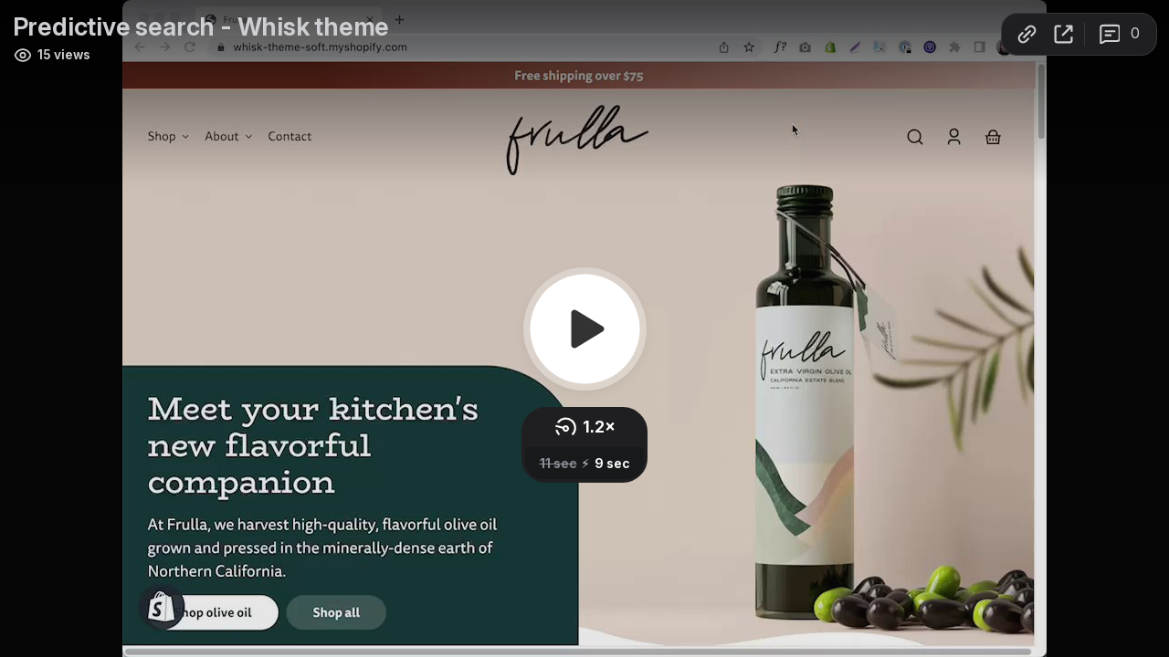

--- FILE ---
content_type: text/html; charset=utf-8
request_url: https://www.loom.com/embed/7802b17b0fc24ef0a316cb4e51d5dd11
body_size: 5411
content:
<!doctype html>
<html lang="en">

<head>
  <link rel="preconnect" href="https://cdn.loom.com">
  <link rel="preconnect" href="https://luna.loom.com">
  <meta charset="utf-8" />
<meta name="viewport" content="width=device-width" />
<meta http-equiv="X-UA-Compatible" content="IE=edge,chrome=1">
<title>Predictive search - Whisk theme</title>


<link rel="alternate" type="application/json+oembed" href="https://www.loom.com/v1/oembed?url=https%3A%2F%2Fwww.loom.com%2Fshare%2F7802b17b0fc24ef0a316cb4e51d5dd11&format=json">
<link rel="alternate" type="text/xml+oembed" href="https://www.loom.com/v1/oembed?url=https%3A%2F%2Fwww.loom.com%2Fshare%2F7802b17b0fc24ef0a316cb4e51d5dd11&format=xml">


<meta name="slack-app-id" content="A9G1TH4S2">

<!-- SEO -->
<meta name="application-name" content="Loom" />
  <meta name="description" content="Use Loom to record quick videos of your screen and cam. Explain anything clearly and easily – and skip the meeting. An essential tool for hybrid workplaces." />

  <!-- open graph and twitter tags -->
    <meta property="og:site_name" content="Loom">
  <meta property="og:type" content="website">
  <meta property="og:url" content="https://www.loom.com">
  <meta property="og:title" content="Predictive search - Whisk theme">
      <meta property="og:description" content="Use Loom to record quick videos of your screen and cam. Explain anything clearly and easily – and skip the meeting. An essential tool for hybrid workplaces." />
    <meta property="og:image" content="https://cdn.loom.com/assets/img/og/loom-banner.png">
  <meta property="og:image:width" content="1200">
  <meta property="og:image:height" content="600">
  <meta name="twitter:card" content="summary_large_image" />




<!-- Web App Icons -->
<meta name="application-name" content="Loom">
<meta name="mobile-web-app-capable" content="yes">
<meta name="theme-color" content="#ffffff">
<meta name="apple-mobile-web-app-capable" content="yes">
<meta name="apple-mobile-web-app-status-bar-style" content="black-translucent">
<meta name="apple-mobile-web-app-title" content="Loom">
<meta name="msapplication-TileColor" content="#b91d47">
<meta name="msapplication-TileImage" content="https://cdn.loom.com/assets/favicons-loom/mstile-150x150.png">

<link rel="icon" href="https://cdn.loom.com/assets/favicons-loom/favicon.ico" sizes="any">
<link rel="icon" href="https://cdn.loom.com/assets/favicons-loom/favicon.svg" type="image/svg+xml">
<link rel="icon" type="image/png" sizes="32x32" href="https://cdn.loom.com/assets/favicons-loom/favicon-32x32.png">
<link rel="icon" type="image/png" sizes="192x192" href="https://cdn.loom.com/assets/favicons-loom/android-chrome-192x192.png">
<link rel="apple-touch-icon" sizes="180x180" href="https://cdn.loom.com/assets/favicons-loom/apple-touch-icon-180x180.png">
<link rel="mask-icon" color="#625df5" href="https://cdn.loom.com/assets/favicons-loom/safari-pinned-tab.svg">


  <link rel="stylesheet" href="https://cdn.loom.com/assets/css/vendor-1-28992268812300b1.css" />

  <link rel="stylesheet" href="https://cdn.loom.com/assets/css/vendor-2-28992268812300b1.css" />

  <link rel="stylesheet" href="https://cdn.loom.com/assets/css/vendor-3-28992268812300b1.css" />

  <link rel="stylesheet" href="https://cdn.loom.com/assets/css/vendor-4-28992268812300b1.css" />

  <link rel="stylesheet" href="https://cdn.loom.com/assets/css/vendor-41-d4f9c068f095be5d.css" />

  <link rel="stylesheet" href="https://cdn.loom.com/assets/css/embed-video-d22ccc4daf295e7f.css" />


<script nonce="W4/EWxoP8H4FXlqFd7KpqhINV3G0YA72cwyERyYMQamklCY0">
  window._LOOM_ = "%7O%22NGYNFFVNA_SRNGHER_TNGRF_NCV_XRL%22%3N%229ro5168p-32r7-4nsp-n17q-pp4oppnr60np%22%2P%22OVYYVAT_ERPNCGPUN_FVGR_XRL%22%3N%226Yq-a7bHNNNNNWKXybyTXC7sCMus-WzaKnlg9CA5%22%2P%22PUEBZR_RKGRAFVBA_VQ%22%3N%22yvrpoqqzxvvvuarqbozyzvyyubqwxqzo%22%2P%22PYVRAG_YBT_YRIRYF%22%3N%22sngny%2Preebe%2Pjnea%2Pvasb%22%2P%22PYBHQSEBAG_HEV%22%3N%22pqa.ybbz.pbz%22%2P%22NIFREIRE_PYBHQSEBAG_HEV%22%3N%22yhan.ybbz.pbz%22%2P%22RYRIVB_NPPBHAG_VQ%22%3N%225p7qp041087r9%22%2P%22TBBTYR_NCV_PYVRAG_VQ%22%3N%22443240113960-6zw529e3e24tcc4p9h57a9aqet01v911.nccf.tbbtyrhfrepbagrag.pbz%22%2P%22YBBZ_QRFXGBC_CEBGBPBY%22%3N%22ybbzQrfxgbc%3N%2S%2S%22%2P%22ZHK_RAI_XRL%22%3N%229ntt7cyq771c850zs45zfatc3%22%2P%22CHFU_FREIRE_CHOYVP_XRL%22%3N%22OSMAlOrBig4yrVK8OhRu7u2-7lFWCL2bSfWdV5HyfTxa57ZKc924pqoufgdF69Uz-IYo1wXEEm4LnRu7qTeFKFZ%22%2P%22FGEVCR_CHOYVP_XRL%22%3N%22cx_yvir_ZT87GpsZRyPHEEBsexfSFZ8k%22%2P%22QNGNQBT_EHZ_NCCYVPNGVBA_VQ%22%3N%227ns92855-r997-4q9o-nn41-839r1p64r6s3%22%2P%22QNGNQBT_EHZ_PYVRAG_GBXRA%22%3N%22choo1955571qp736r541o72313p6942242s%22%2P%22QNGNQBT_EHZ_RANOYR%22%3N%22gehr%22%2P%22QNGNQBT_EHZ_FREIVPR%22%3N%22ybbz-cebq%22%2P%22QNGNQBT_EHZ_FRFFVBA_FNZCYR_ENGR%22%3N%2215%22%2P%22QNGNQBT_EHZ_FRFFVBA_ERCYNL_FNZCYR_ENGR%22%3N%2215%22%2P%22QNGNQBT_YBT_PYVRAG_GBXRA%22%3N%22cho6n5r653719oonqp7o8q28o628o09oq41%22%2P%22QNGNQBT_YBT_RANOYR%22%3N%22gehr%22%2P%22QNGNQBT_YBT_FNZCYR_ENGR%22%3N%2210%22%2P%22QNGNQBT_YBT_FREIVPR%22%3N%22jroncc%22%2P%22YBBZ_FQX_NCV_XRL%22%3N%22677no500-qo70-4087-91ns-6rsqo06sss68%22%2P%22CNPXNTRF_PYBHQSEBAG_HEV%22%3N%22cnpxntrf.ybbz.pbz%22%2P%22FRAGEL_ERCYNLF_BA_REEBE_FNZCYR_ENGR%22%3N%220.001%22%2P%22SO_NCC_VQ%22%3N%221591221991190878%22%2P%22NQZVA_UHO_HEV%22%3N%22nqzva.ngynffvna.pbz%22%2P%22NABA_PBBXVR_QBZNVA%22%3N%22ybbz.pbz%22%2P%22NGYNFFVNA_TBIREANGBE_HEV%22%3N%22uggcf%3N%2S%2Stbireangbe-hv.cebq-rnfg.sebagraq.choyvp.ngy-cnnf.arg%22%2P%22NGYNFFVNA_BVQP_VAVGVNGVBA_EBHGR%22%3N%22uggcf%3N%2S%2Svq.ngynffvna.pbz%22%2P%22NGYNFFVNA_CEBSVYR_ZNANTRZRAG_HEV%22%3N%22uggcf%3N%2S%2Svq.ngynffvna.pbz%2Sznantr-cebsvyr%2Scebsvyr-naq-ivfvovyvgl%22%2P%22NGYNFFVNA_FABBCE_HEV%22%3N%22uggcf%3N%2S%2Sfabbce.cebq.ngy-cnnf.arg%2Spf%22%2P%22YBBZ_ONER_HEV%22%3N%22ybbz.pbz%22%2P%22YBBZ_ERPBEQ_JF_HEV%22%3N%22erpbeq.ybbz.pbz%22%2P%22YBBZ_FFE_HFRE_FUNQBJ_GRFG_RANOYR%22%3N%22gehr%22%2P%22YBBZ_FFE_HFRE_FUNQBJ_GRFG_VTABER_CNGUF%22%3N%22%5O%5Q%22%2P%22YBBZ_HEV%22%3N%22jjj.ybbz.pbz%22%2P%22YBBZ_IREFVBA%22%3N%22nqqross%22%2P%22YBBZ_IREFVBA_AHZREVP%22%3N69318%2P%22ABQR_RAI%22%3N%22cebqhpgvba%22%7Q";



  window.__APOLLO_STATE__ = {"ROOT_QUERY":{"__typename":"Query","getCurrentUser":{"__typename":"UserNotLoggedIn"},"fetchVideoTranscript({\"captionsLanguageSelection\":null,\"password\":null,\"videoId\":\"7802b17b0fc24ef0a316cb4e51d5dd11\"})":{"__ref":"VideoTranscriptDetails:120834175"},"getVideo({\"id\":\"7802b17b0fc24ef0a316cb4e51d5dd11\",\"password\":null})":{"__ref":"RegularUserVideo:7802b17b0fc24ef0a316cb4e51d5dd11"}},"VideoTranscriptDetails:120834175":{"__typename":"VideoTranscriptDetails","idv2":"120834175","video_id":"7802b17b0fc24ef0a316cb4e51d5dd11","s3_id":"7802b17b0fc24ef0a316cb4e51d5dd11","version":1,"transcript_url":null,"captions_url":null,"processing_service":"rev_ai_async","transcription_status":"no_audio","processing_start_time":null,"processing_end_time":null,"createdAt":"2022-11-21T22:21:02.367Z","updatedAt":"2022-11-21T22:21:18.598Z","source_url":null,"captions_source_url":null,"captionsTranslatedLanguage":null,"captionsInOriginalLanguage":false,"captionsTranslationInProgress":false,"captionTranslationErrorFallback":false,"filler_words":{"ranges":[]},"silences":{},"language":null},"Avatar:{\"thumb\":\"avatars/14919400_e237cb25309f975c9e4db56d71ec1ce1_192.jpg\"}":{"__typename":"Avatar","name":"e237cb25309f975c9e4db56d71ec1ce1","large":"avatars/14919400_e237cb25309f975c9e4db56d71ec1ce1_1024.jpg","thumb":"avatars/14919400_e237cb25309f975c9e4db56d71ec1ce1_192.jpg","iosLarge":"avatars/14919400_e237cb25309f975c9e4db56d71ec1ce1_1024.jpg","iosThumb":"avatars/14919400_e237cb25309f975c9e4db56d71ec1ce1_192.jpg","isAtlassianMastered":null},"RegularUser:14919400":{"__typename":"RegularUser","id":"14919400","first_name":"Coquelicot","display_name":"Coquelicot Support","avatars":[{"__ref":"Avatar:{\"thumb\":\"avatars/14919400_e237cb25309f975c9e4db56d71ec1ce1_192.jpg\"}"}],"status":"verified","profile":null},"RegularUserVideo:7802b17b0fc24ef0a316cb4e51d5dd11":{"__typename":"RegularUserVideo","id":"7802b17b0fc24ef0a316cb4e51d5dd11","defaultThumbnails":{"__typename":"VideoDefaultThumbnailsSources","default":"sessions/thumbnails/7802b17b0fc24ef0a316cb4e51d5dd11-00001.jpg","static":"sessions/thumbnails/7802b17b0fc24ef0a316cb4e51d5dd11-00001.jpg"},"signedThumbnails":{"__typename":"VideoThumbnailsSources","animatedPreview":null,"default":"sessions/thumbnails/7802b17b0fc24ef0a316cb4e51d5dd11-00001.jpg","default4X3":"sessions/thumbnails/7802b17b0fc24ef0a316cb4e51d5dd11-4x3.jpg","defaultPlay":"sessions/thumbnails/7802b17b0fc24ef0a316cb4e51d5dd11-with-play.jpg","ogFull":null,"full":null,"fullPlay":null,"defaultGif":null,"defaultGifPlay":null},"nullableRawCdnUrl({\"acceptableMimes\":[\"DASH\"],\"password\":null})":null,"nullableRawCdnUrl({\"acceptableMimes\":[\"M3U8\"],\"password\":null})":{"__typename":"CloudfrontSignedUrlPayload","url":"https://luna.loom.com/id/7802b17b0fc24ef0a316cb4e51d5dd11/rev/89b8af78ae47375a1829b35d68955b6d22692aa5cf41bd05677542e486cc94d12/resource/hls/playlist-split.m3u8?Policy=[base64]&Signature=NWnBnK0FyF657ZGB4T2gFMeyaJtB7QR4CYIyGVGKOmOxaS3z1rI3f7SqqyaYYhWuG6oRvZor8L%7EWlWgsD-cS3Sk5gOHGvv3yRf0hZylt-Cv61gVijNjmv79qMYEiOjo6LNQnVuP17vUzWVgXz2D%7E9Azrli7D6iJpyqThzDvay5uunmRmS6sN68mJ6yhgKO3pK18VIOGqj9Lz31JcA3l6wB-nRUtFXNJ1Grg8JO4SGG0Wx3cFxq3ha3fHOeleU0X7zZ805CkHR4P4Njszt9oo4ijDgcxa-05r0NYIF5XQKY6-Ovw2pHHMK67G3fNQtdkUgl6ViOwO0gNoK2QNhSZvWg__&Key-Pair-Id=APKAJQIC5BGSW7XXK7FQ","credentials":{"__typename":"CloudfrontSignedCredentialsPayload","Policy":"[base64]","Signature":"NWnBnK0FyF657ZGB4T2gFMeyaJtB7QR4CYIyGVGKOmOxaS3z1rI3f7SqqyaYYhWuG6oRvZor8L~WlWgsD-cS3Sk5gOHGvv3yRf0hZylt-Cv61gVijNjmv79qMYEiOjo6LNQnVuP17vUzWVgXz2D~9Azrli7D6iJpyqThzDvay5uunmRmS6sN68mJ6yhgKO3pK18VIOGqj9Lz31JcA3l6wB-nRUtFXNJ1Grg8JO4SGG0Wx3cFxq3ha3fHOeleU0X7zZ805CkHR4P4Njszt9oo4ijDgcxa-05r0NYIF5XQKY6-Ovw2pHHMK67G3fNQtdkUgl6ViOwO0gNoK2QNhSZvWg__","KeyPairId":"APKAJQIC5BGSW7XXK7FQ"}},"active_video_transcript_id":"120834175","archived":false,"chapters":null,"comments_enabled":true,"comments_email_enabled":true,"complete":true,"createdAt":"2022-11-21T22:21:02.225Z","cta":{"__typename":"CTA","enabled":false,"url":null,"text":null,"mods":{"color":"#FFFFFF","location":"Top right","border_radius":24,"background_color":"#FF623E","only_show_at_end_of_video":false},"is_auto":null,"approved_at":null},"currentUserCanEdit":false,"currentUserHasWatched":null,"current_user_is_owner":false,"description":null,"download_enabled":true,"downloadable":true,"downloadableBy":"anyone","email_gate_video_type":"NONE","stylizedCaptions":false,"viewerCaptionsOn":false,"folder_id":"94088faf39e4443c9aec611edc582abd","folder":null,"hasBackground":false,"hasOverlay":false,"isCommunityLoom":false,"isOnWatchLaterList":false,"isParentOfPersonalizedCopies":false,"personalizationType":null,"isMeetingRecording":false,"calendarMeetingGuid":null,"is_protected":false,"isTeamShared":false,"loom_branded_player":true,"name":"Predictive search - Whisk theme","needs_password":false,"organization_idv2":"14979235","organization":null,"owner_id":14919400,"owner":{"__ref":"RegularUser:14919400"},"privacy":"public","processing_information":{"__typename":"ProcessingInformation","instant_editing_enabled":true,"noise_cancellation_type":true,"replacements":null,"trim_id":null,"trim_ranges":[],"videoUploadMessage":null,"videoUploadValid":null,"trim_progress":null,"split_segment_ttl":null},"record_reply_enabled":true,"s3_id":"7802b17b0fc24ef0a316cb4e51d5dd11","salesforce_engagement_tracking":false,"show_analytics_to_viewer":true,"show_transcript_to_viewer":true,"spaces":null,"suggested_playback_rate":"none","use_emojis":true,"use_gif":false,"video_properties":{"__typename":"VideoProperties","avgBitRate":null,"client":null,"camera_enabled":null,"client_version":null,"countdown":null,"duration":11,"durationMs":11130,"externalUpload":null,"format":null,"height":720,"ingestion_type":null,"liveRewindTrimmedSections":null,"mediaMetadataRotation":null,"microphone_enabled":false,"os":null,"os_version":null,"recordingClient":"desktop","recording_type":"screen","recording_version":"v3","screen_type":"screen","sdkPartnerIdv2":null,"tab_audio":null,"trim_duration":null,"width":1012},"playable_duration":11.13,"signedDefaultThumbnails":{"__typename":"VideoDefaultThumbnailsSources","default":"sessions/thumbnails/7802b17b0fc24ef0a316cb4e51d5dd11-00001.jpg","static":"sessions/thumbnails/7802b17b0fc24ef0a316cb4e51d5dd11-00001.jpg"},"source_duration":11.13,"thumbnails":{"__typename":"VideoThumbnailsSources","default":"sessions/thumbnails/7802b17b0fc24ef0a316cb4e51d5dd11-00001.jpg","default4X3":"sessions/thumbnails/7802b17b0fc24ef0a316cb4e51d5dd11-4x3.jpg","defaultPlay":"sessions/thumbnails/7802b17b0fc24ef0a316cb4e51d5dd11-with-play.jpg","ogFull":null,"full":null,"fullPlay":null,"defaultGif":null,"defaultGifPlay":null,"animatedPreview":null},"viewerNeedsPermission":false,"viewers_can_weave":true,"views":{"__typename":"RegularUserVideoViewCounts","total":15,"distinct":13,"named":null},"visibility":"owner","waveform_generation":null,"white_label_player":false}};

</script>


<link
  rel="stylesheet"
  href="https://ds-cdn.prod-east.frontend.public.atl-paas.net/assets/font-rules/v5/atlassian-fonts.css"
  as="style"
/>

<link rel="preconnect" href="https://ds-cdn.prod-east.frontend.public.atl-paas.net" />
<link
  rel="preload"
  href="https://ds-cdn.prod-east.frontend.public.atl-paas.net/assets/fonts/atlassian-sans/v3/AtlassianSans-latin.woff2"
  as="font"
  type="font/woff2"
  crossorigin
/>
<link
  rel="preload stylesheet"
  href="https://ds-cdn.prod-east.frontend.public.atl-paas.net/assets/font-rules/v5/atlassian-fonts.css"
  as="style"
/>


  <meta name="robots" content="noindex">
  <!--    NOTE: Please do not remove the script tag below! -->
  <!--    It is essential for making embeds function inside of Atlassian products -->
  <!--    We pull the AAID from the window.aaid object to set the x-atlassian-auth-aaid header-->
  <script nonce="W4/EWxoP8H4FXlqFd7KpqhINV3G0YA72cwyERyYMQamklCY0">
    
  </script>
</head>

<body>
  <main id="container">
  </main>

  
  <script nonce="W4/EWxoP8H4FXlqFd7KpqhINV3G0YA72cwyERyYMQamklCY0" src="https://cdn.loom.com/assets/js/0runtime-fc44b6e81e16662b.js"></script>
  
  <script nonce="W4/EWxoP8H4FXlqFd7KpqhINV3G0YA72cwyERyYMQamklCY0" src="https://cdn.loom.com/assets/js/vendor-0-c2785b374340305c.js"></script>
  
  <script nonce="W4/EWxoP8H4FXlqFd7KpqhINV3G0YA72cwyERyYMQamklCY0" src="https://cdn.loom.com/assets/js/vendor-1-5ac476276d8c8e32.js"></script>
  
  <script nonce="W4/EWxoP8H4FXlqFd7KpqhINV3G0YA72cwyERyYMQamklCY0" src="https://cdn.loom.com/assets/js/vendor-2-3aa9cdcf942c8399.js"></script>
  
  <script nonce="W4/EWxoP8H4FXlqFd7KpqhINV3G0YA72cwyERyYMQamklCY0" src="https://cdn.loom.com/assets/js/vendor-3-ff53f2ed496228d1.js"></script>
  
  <script nonce="W4/EWxoP8H4FXlqFd7KpqhINV3G0YA72cwyERyYMQamklCY0" src="https://cdn.loom.com/assets/js/vendor-4-9c24a5079d6184ac.js"></script>
  
  <script nonce="W4/EWxoP8H4FXlqFd7KpqhINV3G0YA72cwyERyYMQamklCY0" src="https://cdn.loom.com/assets/js/vendor-5-9619655315663d90.js"></script>
  
  <script nonce="W4/EWxoP8H4FXlqFd7KpqhINV3G0YA72cwyERyYMQamklCY0" src="https://cdn.loom.com/assets/js/vendor-6-4b0431778af721f5.js"></script>
  
  <script nonce="W4/EWxoP8H4FXlqFd7KpqhINV3G0YA72cwyERyYMQamklCY0" src="https://cdn.loom.com/assets/js/vendor-7-503c83c98c670e1e.js"></script>
  
  <script nonce="W4/EWxoP8H4FXlqFd7KpqhINV3G0YA72cwyERyYMQamklCY0" src="https://cdn.loom.com/assets/js/vendor-8-9accd28f2f6f1e09.js"></script>
  
  <script nonce="W4/EWxoP8H4FXlqFd7KpqhINV3G0YA72cwyERyYMQamklCY0" src="https://cdn.loom.com/assets/js/vendor-9-fde07405d25e6fa0.js"></script>
  
  <script nonce="W4/EWxoP8H4FXlqFd7KpqhINV3G0YA72cwyERyYMQamklCY0" src="https://cdn.loom.com/assets/js/vendor-10-07d07505cac38d55.js"></script>
  
  <script nonce="W4/EWxoP8H4FXlqFd7KpqhINV3G0YA72cwyERyYMQamklCY0" src="https://cdn.loom.com/assets/js/vendor-11-4f4daf18515e27af.js"></script>
  
  <script nonce="W4/EWxoP8H4FXlqFd7KpqhINV3G0YA72cwyERyYMQamklCY0" src="https://cdn.loom.com/assets/js/vendor-12-d5598bf075f86482.js"></script>
  
  <script nonce="W4/EWxoP8H4FXlqFd7KpqhINV3G0YA72cwyERyYMQamklCY0" src="https://cdn.loom.com/assets/js/vendor-13-4d09cf2474a28dfb.js"></script>
  
  <script nonce="W4/EWxoP8H4FXlqFd7KpqhINV3G0YA72cwyERyYMQamklCY0" src="https://cdn.loom.com/assets/js/vendor-14-b2e8d7f17733d2ea.js"></script>
  
  <script nonce="W4/EWxoP8H4FXlqFd7KpqhINV3G0YA72cwyERyYMQamklCY0" src="https://cdn.loom.com/assets/js/vendor-15-71f85cd073e4ea69.js"></script>
  
  <script nonce="W4/EWxoP8H4FXlqFd7KpqhINV3G0YA72cwyERyYMQamklCY0" src="https://cdn.loom.com/assets/js/vendor-16-c5f3a018f1aa5f74.js"></script>
  
  <script nonce="W4/EWxoP8H4FXlqFd7KpqhINV3G0YA72cwyERyYMQamklCY0" src="https://cdn.loom.com/assets/js/vendor-17-ab9618a71069104f.js"></script>
  
  <script nonce="W4/EWxoP8H4FXlqFd7KpqhINV3G0YA72cwyERyYMQamklCY0" src="https://cdn.loom.com/assets/js/vendor-18-b0cbb61350d33b05.js"></script>
  
  <script nonce="W4/EWxoP8H4FXlqFd7KpqhINV3G0YA72cwyERyYMQamklCY0" src="https://cdn.loom.com/assets/js/vendor-19-25145f944e091366.js"></script>
  
  <script nonce="W4/EWxoP8H4FXlqFd7KpqhINV3G0YA72cwyERyYMQamklCY0" src="https://cdn.loom.com/assets/js/vendor-20-b73b28453c06d0f4.js"></script>
  
  <script nonce="W4/EWxoP8H4FXlqFd7KpqhINV3G0YA72cwyERyYMQamklCY0" src="https://cdn.loom.com/assets/js/vendor-9264a70b-d2a8c40ae2509ac3.js"></script>
  
  <script nonce="W4/EWxoP8H4FXlqFd7KpqhINV3G0YA72cwyERyYMQamklCY0" src="https://cdn.loom.com/assets/js/vendor-619f19a7-2344a8801aeca92f.js"></script>
  
  <script nonce="W4/EWxoP8H4FXlqFd7KpqhINV3G0YA72cwyERyYMQamklCY0" src="https://cdn.loom.com/assets/js/vendor-23-78f399207e0f339f.js"></script>
  
  <script nonce="W4/EWxoP8H4FXlqFd7KpqhINV3G0YA72cwyERyYMQamklCY0" src="https://cdn.loom.com/assets/js/vendor-24-d2ac3e97731e1353.js"></script>
  
  <script nonce="W4/EWxoP8H4FXlqFd7KpqhINV3G0YA72cwyERyYMQamklCY0" src="https://cdn.loom.com/assets/js/vendor-25-bd9c961aad52fb84.js"></script>
  
  <script nonce="W4/EWxoP8H4FXlqFd7KpqhINV3G0YA72cwyERyYMQamklCY0" src="https://cdn.loom.com/assets/js/vendor-26-8a62c10ecc6eb9ac.js"></script>
  
  <script nonce="W4/EWxoP8H4FXlqFd7KpqhINV3G0YA72cwyERyYMQamklCY0" src="https://cdn.loom.com/assets/js/vendor-27-fd8977acc3df52cf.js"></script>
  
  <script nonce="W4/EWxoP8H4FXlqFd7KpqhINV3G0YA72cwyERyYMQamklCY0" src="https://cdn.loom.com/assets/js/vendor-28-b2e89f27449f40a6.js"></script>
  
  <script nonce="W4/EWxoP8H4FXlqFd7KpqhINV3G0YA72cwyERyYMQamklCY0" src="https://cdn.loom.com/assets/js/vendor-29-50757c81142d7627.js"></script>
  
  <script nonce="W4/EWxoP8H4FXlqFd7KpqhINV3G0YA72cwyERyYMQamklCY0" src="https://cdn.loom.com/assets/js/vendor-30-f4f05014706d4598.js"></script>
  
  <script nonce="W4/EWxoP8H4FXlqFd7KpqhINV3G0YA72cwyERyYMQamklCY0" src="https://cdn.loom.com/assets/js/vendor-31-e36967d6bbb2bc11.js"></script>
  
  <script nonce="W4/EWxoP8H4FXlqFd7KpqhINV3G0YA72cwyERyYMQamklCY0" src="https://cdn.loom.com/assets/js/vendor-32-3853ac7137925be9.js"></script>
  
  <script nonce="W4/EWxoP8H4FXlqFd7KpqhINV3G0YA72cwyERyYMQamklCY0" src="https://cdn.loom.com/assets/js/vendor-33-3e6591f92d972a29.js"></script>
  
  <script nonce="W4/EWxoP8H4FXlqFd7KpqhINV3G0YA72cwyERyYMQamklCY0" src="https://cdn.loom.com/assets/js/vendor-34-2b161d1172347067.js"></script>
  
  <script nonce="W4/EWxoP8H4FXlqFd7KpqhINV3G0YA72cwyERyYMQamklCY0" src="https://cdn.loom.com/assets/js/vendor-35-3ef7af1c64783eaa.js"></script>
  
  <script nonce="W4/EWxoP8H4FXlqFd7KpqhINV3G0YA72cwyERyYMQamklCY0" src="https://cdn.loom.com/assets/js/vendor-36-75a94b849a1dd1c5.js"></script>
  
  <script nonce="W4/EWxoP8H4FXlqFd7KpqhINV3G0YA72cwyERyYMQamklCY0" src="https://cdn.loom.com/assets/js/vendor-37-d66f9db6ff4c06d4.js"></script>
  
  <script nonce="W4/EWxoP8H4FXlqFd7KpqhINV3G0YA72cwyERyYMQamklCY0" src="https://cdn.loom.com/assets/js/vendor-38-a2c6c51a7fe7c302.js"></script>
  
  <script nonce="W4/EWxoP8H4FXlqFd7KpqhINV3G0YA72cwyERyYMQamklCY0" src="https://cdn.loom.com/assets/js/vendor-39-42c9258bce93ca79.js"></script>
  
  <script nonce="W4/EWxoP8H4FXlqFd7KpqhINV3G0YA72cwyERyYMQamklCY0" src="https://cdn.loom.com/assets/js/vendor-40-0e1d0b646ca79db4.js"></script>
  
  <script nonce="W4/EWxoP8H4FXlqFd7KpqhINV3G0YA72cwyERyYMQamklCY0" src="https://cdn.loom.com/assets/js/vendor-41-8368f24b45bde071.js"></script>
  
  <script nonce="W4/EWxoP8H4FXlqFd7KpqhINV3G0YA72cwyERyYMQamklCY0" src="https://cdn.loom.com/assets/js/vendor-42-78834f0bad7be44e.js"></script>
  
  <script nonce="W4/EWxoP8H4FXlqFd7KpqhINV3G0YA72cwyERyYMQamklCY0" src="https://cdn.loom.com/assets/js/embed-video-944c0a5ff7a4a3f0.js"></script>
  
  
  <script nonce="W4/EWxoP8H4FXlqFd7KpqhINV3G0YA72cwyERyYMQamklCY0"
  
      type="text/javascript"
  >
    !function(){var analytics=window.analytics=window.analytics||[];if(!analytics.initialize)if(analytics.invoked)window.console&&console.error&&console.error("Segment snippet included twice.");else{analytics.invoked=!0;analytics.methods=["trackSubmit","trackClick","trackLink","trackForm","pageview","identify","reset","group","track","ready","alias","debug","page","once","off","on","addSourceMiddleware","addIntegrationMiddleware","setAnonymousId","addDestinationMiddleware"];analytics.factory=function(e){return function(){var t=Array.prototype.slice.call(arguments);t.unshift(e);analytics.push(t);return analytics}};for(var e=0;e<analytics.methods.length;e++){var key=analytics.methods[e];analytics[key]=analytics.factory(key)}analytics.load=function(key,e){var t=document.createElement("script");t.type="text/javascript";t.async=!0;t.src="https://evs.sgmt.loom.com/yhPeelcEJD/eejxbDiFfK.min.js";var n=document.getElementsByTagName("script")[0];n.parentNode.insertBefore(t,n);analytics._loadOptions=e};analytics.SNIPPET_VERSION="4.13.1";
  analytics.load("rggRFsCK29LOKVGyTLpt9xoXVhNNXaP6", { "integrations": {"Google Analytics":true,"Intercom":false} });

  
  }}();
</script>

  
</body>

</html>


--- FILE ---
content_type: text/javascript
request_url: https://cdn.loom.com/assets/js/vendor-26-8a62c10ecc6eb9ac.js
body_size: 32944
content:
try{let t="undefined"!=typeof window?window:"undefined"!=typeof global?global:"undefined"!=typeof globalThis?globalThis:"undefined"!=typeof self?self:{},e=(new t.Error).stack;e&&(t._sentryDebugIds=t._sentryDebugIds||{},t._sentryDebugIds[e]="077b0435-8f86-4924-90f2-03a23d7962ad",t._sentryDebugIdIdentifier="sentry-dbid-077b0435-8f86-4924-90f2-03a23d7962ad")}catch(t){}("undefined"!=typeof window?window:"undefined"!=typeof global?global:"undefined"!=typeof globalThis?globalThis:"undefined"!=typeof self?self:{}).SENTRY_RELEASE={id:"addebff"},(self.webpackChunk_loomhq_web_client=self.webpackChunk_loomhq_web_client||[]).push([["8947"],{97774:function(t,e,i){"use strict";i.d(e,{A:()=>h});var n=i(89263),a=i(77332),r=i(52697),s=i.n(r),o="u">typeof globalThis?globalThis:"u">typeof window?window:"u">typeof i.g?i.g:{},d=n.createContext||function(t,e){var i,r,d,h="__create-react-context-"+(o[i="__global_unique_id__"]=(o[i]||0)+1)+"__",p=function(t){function i(){var e,i,n;return e=t.apply(this,arguments)||this,e.emitter=(i=e.props.value,n=[],{on:function(t){n.push(t)},off:function(t){n=n.filter(function(e){return e!==t})},get:function(){return i},set:function(t,e){i=t,n.forEach(function(t){return t(i,e)})}}),e}(0,a.A)(i,t);var n=i.prototype;return n.getChildContext=function(){var t;return(t={})[h]=this.emitter,t},n.componentWillReceiveProps=function(t){if(this.props.value!==t.value){var i,n=this.props.value,a=t.value;(n===a?0!==n||1/n==1/a:n!=n&&a!=a)?i=0:0!=(i=("function"==typeof e?e(n,a):1073741823)|0)&&this.emitter.set(t.value,i)}},n.render=function(){return this.props.children},i}(n.Component);p.childContextTypes=((r={})[h]=s().object.isRequired,r);var u=function(e){function i(){var t;return t=e.apply(this,arguments)||this,t.state={value:t.getValue()},t.onUpdate=function(e,i){((0|t.observedBits)&i)!=0&&t.setState({value:t.getValue()})},t}(0,a.A)(i,e);var n=i.prototype;return n.componentWillReceiveProps=function(t){var e=t.observedBits;this.observedBits=e??1073741823},n.componentDidMount=function(){this.context[h]&&this.context[h].on(this.onUpdate);var t=this.props.observedBits;this.observedBits=t??1073741823},n.componentWillUnmount=function(){this.context[h]&&this.context[h].off(this.onUpdate)},n.getValue=function(){return this.context[h]?this.context[h].get():t},n.render=function(){var t;return(Array.isArray(t=this.props.children)?t[0]:t)(this.state.value)},i}(n.Component);return u.contextTypes=((d={})[h]=s().object,d),{Provider:p,Consumer:u}};let h=d},95110:function(t){function e(t,e){if(!t)throw Error(e||"Assertion failed")}t.exports=e,e.equal=function(t,e,i){if(t!=e)throw Error(i||"Assertion failed: "+t+" != "+e)}},59309:function(t,e){"use strict";function i(t){return 1===t.length?"0"+t:t}function n(t){for(var e="",n=0;n<t.length;n++)e+=i(t[n].toString(16));return e}e.toArray=function(t,e){if(Array.isArray(t))return t.slice();if(!t)return[];var i=[];if("string"!=typeof t){for(var n=0;n<t.length;n++)i[n]=0|t[n];return i}if("hex"===e){(t=t.replace(/[^a-z0-9]+/ig,"")).length%2!=0&&(t="0"+t);for(var n=0;n<t.length;n+=2)i.push(parseInt(t[n]+t[n+1],16))}else for(var n=0;n<t.length;n++){var a=t.charCodeAt(n),r=a>>8,s=255&a;r?i.push(r,s):i.push(s)}return i},e.zero2=i,e.toHex=n,e.encode=function(t,e){return"hex"===e?n(t):t}},36904:function(t){!function(e,i,n){if(e){for(var a,r={8:"backspace",9:"tab",13:"enter",16:"shift",17:"ctrl",18:"alt",20:"capslock",27:"esc",32:"space",33:"pageup",34:"pagedown",35:"end",36:"home",37:"left",38:"up",39:"right",40:"down",45:"ins",46:"del",91:"meta",93:"meta",224:"meta"},s={106:"*",107:"+",109:"-",110:".",111:"/",186:";",187:"=",188:",",189:"-",190:".",191:"/",192:"`",219:"[",220:"\\",221:"]",222:"'"},o={"~":"`","!":"1","@":"2","#":"3",$:"4","%":"5","^":"6","&":"7","*":"8","(":"9",")":"0",_:"-","+":"=",":":";",'"':"'","<":",",">":".","?":"/","|":"\\"},d={option:"alt",command:"meta",return:"enter",escape:"esc",plus:"+",mod:/Mac|iPod|iPhone|iPad/.test(navigator.platform)?"meta":"ctrl"},h=1;h<20;++h)r[111+h]="f"+h;for(h=0;h<=9;++h)r[h+96]=h.toString();f.prototype.bind=function(t,e,i){return t=t instanceof Array?t:[t],this._bindMultiple.call(this,t,e,i),this},f.prototype.unbind=function(t,e){return this.bind.call(this,t,function(){},e)},f.prototype.trigger=function(t,e){return this._directMap[t+":"+e]&&this._directMap[t+":"+e]({},t),this},f.prototype.reset=function(){return this._callbacks={},this._directMap={},this},f.prototype.stopCallback=function(t,e){if((" "+e.className+" ").indexOf(" mousetrap ")>-1||function t(e,n){return null!==e&&e!==i&&(e===n||t(e.parentNode,n))}(e,this.target))return!1;if("composedPath"in t&&"function"==typeof t.composedPath){var n=t.composedPath()[0];n!==t.target&&(e=n)}return"INPUT"==e.tagName||"SELECT"==e.tagName||"TEXTAREA"==e.tagName||e.isContentEditable},f.prototype.handleKey=function(){return this._handleKey.apply(this,arguments)},f.addKeycodes=function(t){for(var e in t)t.hasOwnProperty(e)&&(r[e]=t[e]);a=null},f.init=function(){var t=f(i);for(var e in t)"_"!==e.charAt(0)&&(f[e]=function(e){return function(){return t[e].apply(t,arguments)}}(e))},f.init(),e.Mousetrap=f,t.exports&&(t.exports=f),"function"==typeof define&&define.amd&&define(function(){return f})}function p(t,e,i){if(t.addEventListener){t.addEventListener(e,i,!1);return}t.attachEvent("on"+e,i)}function u(t){if("keypress"==t.type){var e=String.fromCharCode(t.which);return t.shiftKey||(e=e.toLowerCase()),e}return r[t.which]?r[t.which]:s[t.which]?s[t.which]:String.fromCharCode(t.which).toLowerCase()}function l(t){return"shift"==t||"ctrl"==t||"alt"==t||"meta"==t}function c(t,e){var i,n,s,h,p,u,c=[];for(h="+"===(i=t)?["+"]:(i=i.replace(/\+{2}/g,"+plus")).split("+"),u=0;u<h.length;++u)d[p=h[u]]&&(p=d[p]),e&&"keypress"!=e&&o[p]&&(p=o[p],c.push("shift")),l(p)&&c.push(p);return n=p,(s=e)||(s=function(){if(!a)for(var t in a={},r)t>95&&t<112||r.hasOwnProperty(t)&&(a[r[t]]=t);return a}()[n]?"keydown":"keypress"),"keypress"==s&&c.length&&(s="keydown"),{key:p,modifiers:c,action:e=s}}function f(t){var e=this;if(t=t||i,!(e instanceof f))return new f(t);e.target=t,e._callbacks={},e._directMap={};var n,a={},r=!1,s=!1,o=!1;function d(t){t=t||{};var e,i=!1;for(e in a){if(t[e]){i=!0;continue}a[e]=0}i||(o=!1)}function h(t,i,n,r,s,o){var d,h,p,u,c=[],f=n.type;if(!e._callbacks[t])return[];for("keyup"==f&&l(t)&&(i=[t]),p=0;p<e._callbacks[t].length;++p)if(u=e._callbacks[t][p],!(!r&&u.seq&&a[u.seq]!=u.level)&&f==u.action&&("keypress"==f&&!n.metaKey&&!n.ctrlKey||(d=i,h=u.modifiers,d.sort().join(",")===h.sort().join(",")))){var m=!r&&u.combo==s,g=r&&u.seq==r&&u.level==o;(m||g)&&e._callbacks[t].splice(p,1),c.push(u)}return c}function m(t,i,n,a){e.stopCallback(i,i.target||i.srcElement,n,a)||!1===t(i,n)&&(function(t){if(t.preventDefault){t.preventDefault();return}t.returnValue=!1}(i),function(t){if(t.stopPropagation){t.stopPropagation();return}t.cancelBubble=!0}(i))}function g(t){"number"!=typeof t.which&&(t.which=t.keyCode);var i,n=u(t);if(n){if("keyup"==t.type&&r===n){r=!1;return}e.handleKey(n,(i=[],t.shiftKey&&i.push("shift"),t.altKey&&i.push("alt"),t.ctrlKey&&i.push("ctrl"),t.metaKey&&i.push("meta"),i),t)}}e._handleKey=function(t,e,i){var n,a=h(t,e,i),r={},p=0,u=!1;for(n=0;n<a.length;++n)a[n].seq&&(p=Math.max(p,a[n].level));for(n=0;n<a.length;++n){if(a[n].seq){if(a[n].level!=p)continue;u=!0,r[a[n].seq]=1,m(a[n].callback,i,a[n].combo,a[n].seq);continue}u||m(a[n].callback,i,a[n].combo)}var c="keypress"==i.type&&s;i.type!=o||l(t)||c||d(r),s=u&&"keydown"==i.type},e._bindMultiple=function(t,i,s){for(var p=0;p<t.length;++p)(function t(i,s,p,l,f){e._directMap[i+":"+p]=s;var g,y=(i=i.replace(/\s+/g," ")).split(" ");if(y.length>1){!function(e,i,s,h){function p(t){m(s,t,e),"keyup"!==h&&(r=u(t)),setTimeout(d,10)}a[e]=0;for(var l=0;l<i.length;++l){var f=l+1===i.length?p:function(t){return function(){o=t,++a[e],clearTimeout(n),n=setTimeout(d,1e3)}}(h||c(i[l+1]).action);t(i[l],f,h,e,l)}}(i,y,s,p);return}g=c(i,p),e._callbacks[g.key]=e._callbacks[g.key]||[],h(g.key,g.modifiers,{type:g.action},l,i,f),e._callbacks[g.key][l?"unshift":"push"]({callback:s,modifiers:g.modifiers,action:g.action,seq:l,level:f,combo:i})})(t[p],i,s)},p(t,"keypress",g),p(t,"keydown",g),p(t,"keyup",g)}}("u">typeof window?window:null,"u">typeof window?document:null)},30213:function(t,e,i){var n=i(68731);t.exports=function(t){"use strict";var e=t&&"object"==typeof t&&"default"in t?t:{default:t},i=function(){this.init=function(){var t={};this.on=function(e,i){t[e]||(t[e]=[]),t[e]=t[e].concat(i)},this.off=function(e,i){var n;return!!t[e]&&(n=t[e].indexOf(i),t[e]=t[e].slice(),t[e].splice(n,1),n>-1)},this.trigger=function(e){var i,n,a,r;if(i=t[e]){if(2==arguments.length)for(a=i.length,n=0;n<a;++n)i[n].call(this,arguments[1]);else{for(r=[],n=arguments.length,n=1;n<arguments.length;++n)r.push(arguments[n]);for(a=i.length,n=0;n<a;++n)i[n].apply(this,r)}}},this.dispose=function(){t={}}}};i.prototype.pipe=function(t){return this.on("data",function(e){t.push(e)}),this.on("done",function(e){t.flush(e)}),this.on("partialdone",function(e){t.partialFlush(e)}),this.on("endedtimeline",function(e){t.endTimeline(e)}),this.on("reset",function(e){t.reset(e)}),t},i.prototype.push=function(t){this.trigger("data",t)},i.prototype.flush=function(t){this.trigger("done",t)},i.prototype.partialFlush=function(t){this.trigger("partialdone",t)},i.prototype.endTimeline=function(t){this.trigger("endedtimeline",t)},i.prototype.reset=function(t){this.trigger("reset",t)},a=function(t){return 9e4*t};var a,r,s,o,d,h={ONE_SECOND_IN_TS:9e4,secondsToVideoTs:a,secondsToAudioTs:r=function(t,e){return t*e},videoTsToSeconds:s=function(t){return t/9e4},audioTsToSeconds:o=function(t,e){return t/e},audioTsToVideoTs:function(t,e){return a(o(t,e))},videoTsToAudioTs:function(t,e){return r(s(t),e)},metadataTsToSeconds:function(t,e,i){return s(i?t:t-e)}},p=h.ONE_SECOND_IN_TS,u=[96e3,88200,64e3,48e3,44100,32e3,24e3,22050,16e3,12e3,11025,8e3,7350];(d=function(t){var e,i=0;d.prototype.init.call(this),this.skipWarn_=function(t,e){this.trigger("log",{level:"warn",message:"adts skiping bytes "+t+" to "+e+" in frame "+i+" outside syncword"})},this.push=function(n){var a,r,s,o,d,h,l=0;if(t||(i=0),"audio"===n.type){for(e&&e.length?(o=e,(e=new Uint8Array(o.byteLength+n.data.byteLength)).set(o),e.set(n.data,o.byteLength)):e=n.data;l+7<e.length;){if(255!==e[l]||(246&e[l+1])!=240){"number"!=typeof a&&(a=l),l++;continue}if("number"==typeof a&&(this.skipWarn_(a,l),a=null),s=(1&~e[l+1])*2,r=(3&e[l+3])<<11|e[l+4]<<3|(224&e[l+5])>>5,h=(d=((3&e[l+6])+1)*1024)*p/u[(60&e[l+2])>>>2],e.byteLength-l<r)break;this.trigger("data",{pts:n.pts+i*h,dts:n.dts+i*h,sampleCount:d,audioobjecttype:(e[l+2]>>>6&3)+1,channelcount:(1&e[l+2])<<2|(192&e[l+3])>>>6,samplerate:u[(60&e[l+2])>>>2],samplingfrequencyindex:(60&e[l+2])>>>2,samplesize:16,data:e.subarray(l+7+s,l+r)}),i++,l+=r}"number"==typeof a&&(this.skipWarn_(a,l),a=null),e=e.subarray(l)}},this.flush=function(){i=0,this.trigger("done")},this.reset=function(){e=void 0,this.trigger("reset")},this.endTimeline=function(){e=void 0,this.trigger("endedtimeline")}}).prototype=new i;var l,c,f,m=function(t){var e=t.byteLength,i=0,n=0;this.length=function(){return 8*e},this.bitsAvailable=function(){return 8*e+n},this.loadWord=function(){var a=t.byteLength-e,r=new Uint8Array(4),s=Math.min(4,e);if(0===s)throw Error("no bytes available");r.set(t.subarray(a,a+s)),i=new DataView(r.buffer).getUint32(0),n=8*s,e-=s},this.skipBits=function(t){var a;n>t||(t-=n,a=Math.floor(t/8),t-=8*a,e-=a,this.loadWord()),i<<=t,n-=t},this.readBits=function(t){var a=Math.min(n,t),r=i>>>32-a;return(n-=a)>0?i<<=a:e>0&&this.loadWord(),(a=t-a)>0?r<<a|this.readBits(a):r},this.skipLeadingZeros=function(){var t;for(t=0;t<n;++t)if((i&2147483648>>>t)!=0)return i<<=t,n-=t,t;return this.loadWord(),t+this.skipLeadingZeros()},this.skipUnsignedExpGolomb=function(){this.skipBits(1+this.skipLeadingZeros())},this.skipExpGolomb=function(){this.skipBits(1+this.skipLeadingZeros())},this.readUnsignedExpGolomb=function(){var t=this.skipLeadingZeros();return this.readBits(t+1)-1},this.readExpGolomb=function(){var t=this.readUnsignedExpGolomb();return 1&t?1+t>>>1:-1*(t>>>1)},this.readBoolean=function(){return 1===this.readBits(1)},this.readUnsignedByte=function(){return this.readBits(8)},this.loadWord()};(c=function(){var t,e,i=0;c.prototype.init.call(this),this.push=function(n){var a;e?((a=new Uint8Array(e.byteLength+n.data.byteLength)).set(e),a.set(n.data,e.byteLength),e=a):e=n.data;for(var r=e.byteLength;i<r-3;i++)if(1===e[i+2]){t=i+5;break}for(;t<r;)switch(e[t]){case 0:if(0!==e[t-1]){t+=2;break}if(0!==e[t-2]){t++;break}i+3!==t-2&&this.trigger("data",e.subarray(i+3,t-2));do t++;while(1!==e[t]&&t<r)i=t-2,t+=3;break;case 1:if(0!==e[t-1]||0!==e[t-2]){t+=3;break}this.trigger("data",e.subarray(i+3,t-2)),i=t-2,t+=3;break;default:t+=3}e=e.subarray(i),t-=i,i=0},this.reset=function(){e=null,i=0,this.trigger("reset")},this.flush=function(){e&&e.byteLength>3&&this.trigger("data",e.subarray(i+3)),e=null,i=0,this.trigger("done")},this.endTimeline=function(){this.flush(),this.trigger("endedtimeline")}}).prototype=new i,f={100:!0,110:!0,122:!0,244:!0,44:!0,83:!0,86:!0,118:!0,128:!0,138:!0,139:!0,134:!0},(l=function(){var t,e,i,n,a,r,s,o=new c;l.prototype.init.call(this),t=this,this.push=function(t){"video"===t.type&&(e=t.trackId,i=t.pts,n=t.dts,o.push(t))},o.on("data",function(s){var o={trackId:e,pts:i,dts:n,data:s,nalUnitTypeCode:31&s[0]};switch(o.nalUnitTypeCode){case 5:o.nalUnitType="slice_layer_without_partitioning_rbsp_idr";break;case 6:o.nalUnitType="sei_rbsp",o.escapedRBSP=a(s.subarray(1));break;case 7:o.nalUnitType="seq_parameter_set_rbsp",o.escapedRBSP=a(s.subarray(1)),o.config=r(o.escapedRBSP);break;case 8:o.nalUnitType="pic_parameter_set_rbsp";break;case 9:o.nalUnitType="access_unit_delimiter_rbsp"}t.trigger("data",o)}),o.on("done",function(){t.trigger("done")}),o.on("partialdone",function(){t.trigger("partialdone")}),o.on("reset",function(){t.trigger("reset")}),o.on("endedtimeline",function(){t.trigger("endedtimeline")}),this.flush=function(){o.flush()},this.partialFlush=function(){o.partialFlush()},this.reset=function(){o.reset()},this.endTimeline=function(){o.endTimeline()},s=function(t,e){var i,n=8,a=8;for(i=0;i<t;i++)0!==a&&(a=(n+e.readExpGolomb()+256)%256),n=0===a?n:a},a=function(t){for(var e,i,n=t.byteLength,a=[],r=1;r<n-2;)0===t[r]&&0===t[r+1]&&3===t[r+2]?(a.push(r+2),r+=2):r++;if(0===a.length)return t;e=n-a.length,i=new Uint8Array(e);var s=0;for(r=0;r<e;s++,r++)s===a[0]&&(s++,a.shift()),i[r]=t[s];return i},r=function(t){var e,i,n,a,r,o,d,h,p,u,l,c,g=0,y=0,b=0,v=0,S=[1,1];if(i=(e=new m(t)).readUnsignedByte(),a=e.readUnsignedByte(),n=e.readUnsignedByte(),e.skipUnsignedExpGolomb(),f[i]&&(3===(r=e.readUnsignedExpGolomb())&&e.skipBits(1),e.skipUnsignedExpGolomb(),e.skipUnsignedExpGolomb(),e.skipBits(1),e.readBoolean()))for(l=3!==r?8:12,c=0;c<l;c++)e.readBoolean()&&(c<6?s(16,e):s(64,e));if(e.skipUnsignedExpGolomb(),0===(o=e.readUnsignedExpGolomb()))e.readUnsignedExpGolomb();else if(1===o)for(e.skipBits(1),e.skipExpGolomb(),e.skipExpGolomb(),d=e.readUnsignedExpGolomb(),c=0;c<d;c++)e.skipExpGolomb();if(e.skipUnsignedExpGolomb(),e.skipBits(1),h=e.readUnsignedExpGolomb(),p=e.readUnsignedExpGolomb(),0===(u=e.readBits(1))&&e.skipBits(1),e.skipBits(1),e.readBoolean()&&(g=e.readUnsignedExpGolomb(),y=e.readUnsignedExpGolomb(),b=e.readUnsignedExpGolomb(),v=e.readUnsignedExpGolomb()),e.readBoolean()&&e.readBoolean()){switch(e.readUnsignedByte()){case 1:S=[1,1];break;case 2:S=[12,11];break;case 3:S=[10,11];break;case 4:S=[16,11];break;case 5:S=[40,33];break;case 6:S=[24,11];break;case 7:S=[20,11];break;case 8:S=[32,11];break;case 9:S=[80,33];break;case 10:S=[18,11];break;case 11:S=[15,11];break;case 12:S=[64,33];break;case 13:S=[160,99];break;case 14:S=[4,3];break;case 15:S=[3,2];break;case 16:S=[2,1];break;case 255:S=[e.readUnsignedByte()<<8|e.readUnsignedByte(),e.readUnsignedByte()<<8|e.readUnsignedByte()]}S&&(S[0],S[1])}return{profileIdc:i,levelIdc:n,profileCompatibility:a,width:(h+1)*16-2*g-2*y,height:(2-u)*(p+1)*16-2*b-2*v,sarRatio:S}}}).prototype=new i;var g,y,b,v,S,T,w,_,k,U,A,D,C,P,I,E,L,O,x,M,R,N,B,F,z,V,G,W,q={H264Stream:l,NalByteStream:c},j={Adts:d,h264:q},K={getUint64:function(t){var e,i=new DataView(t.buffer,t.byteOffset,t.byteLength);return i.getBigUint64?(e=i.getBigUint64(0))<Number.MAX_SAFE_INTEGER?Number(e):e:4294967296*i.getUint32(0)+i.getUint32(4)},MAX_UINT32:4294967296},H=K.MAX_UINT32;(function(){var t;if(L={avc1:[],avcC:[],btrt:[],dinf:[],dref:[],esds:[],ftyp:[],hdlr:[],mdat:[],mdhd:[],mdia:[],mfhd:[],minf:[],moof:[],moov:[],mp4a:[],mvex:[],mvhd:[],pasp:[],sdtp:[],smhd:[],stbl:[],stco:[],stsc:[],stsd:[],stsz:[],stts:[],styp:[],tfdt:[],tfhd:[],traf:[],trak:[],trun:[],trex:[],tkhd:[],vmhd:[]},!(typeof Uint8Array>"u")){for(t in L)L.hasOwnProperty(t)&&(L[t]=[t.charCodeAt(0),t.charCodeAt(1),t.charCodeAt(2),t.charCodeAt(3)]);O=new Uint8Array([105,115,111,109]),M=new Uint8Array([97,118,99,49]),x=new Uint8Array([0,0,0,1]),R={video:new Uint8Array([0,0,0,0,0,0,0,0,118,105,100,101,0,0,0,0,0,0,0,0,0,0,0,0,86,105,100,101,111,72,97,110,100,108,101,114,0]),audio:new Uint8Array([0,0,0,0,0,0,0,0,115,111,117,110,0,0,0,0,0,0,0,0,0,0,0,0,83,111,117,110,100,72,97,110,100,108,101,114,0])},F=new Uint8Array([0,0,0,0,0,0,0,1,0,0,0,12,117,114,108,32,0,0,0,1]),B=new Uint8Array([0,0,0,0,0,0,0,0]),V=z=new Uint8Array([0,0,0,0,0,0,0,0]),G=new Uint8Array([0,0,0,0,0,0,0,0,0,0,0,0]),W=z,N=new Uint8Array([0,0,0,1,0,0,0,0,0,0,0,0])}})(),g=function(t){var e,i,n=[],a=0;for(e=1;e<arguments.length;e++)n.push(arguments[e]);for(e=n.length;e--;)a+=n[e].byteLength;for(i=new Uint8Array(a+8),new DataView(i.buffer,i.byteOffset,i.byteLength).setUint32(0,i.byteLength),i.set(t,4),e=0,a=8;e<n.length;e++)i.set(n[e],a),a+=n[e].byteLength;return i},y=function(){return g(L.ftyp,O,x,O,M)},U=function(t){var e=new Uint8Array([0,0,0,0,0,0,0,2,0,0,0,3,0,1,95,144,t.duration>>>24&255,t.duration>>>16&255,t.duration>>>8&255,255&t.duration,85,196,0,0]);return t.samplerate&&(e[12]=t.samplerate>>>24&255,e[13]=t.samplerate>>>16&255,e[14]=t.samplerate>>>8&255,e[15]=255&t.samplerate),g(L.mdhd,e)},k=function(t){var e;return g(L.mdia,U(t),(e=t.type,g(L.hdlr,R[e])),b(t))},b=function(t){return g(L.minf,"video"===t.type?g(L.vmhd,N):g(L.smhd,B),g(L.dinf,g(L.dref,F)),D(t))},v=function(t){for(var e=t.length,i=[];e--;)i[e]=w(t[e]);return g.apply(null,[L.moov,T(4294967295)].concat(i).concat(S(t)))},S=function(t){for(var e=t.length,i=[];e--;)i[e]=I(t[e]);return g.apply(null,[L.mvex].concat(i))},T=function(t){var e=new Uint8Array([0,0,0,0,0,0,0,1,0,0,0,2,0,1,95,144,(4278190080&t)>>24,(16711680&t)>>16,(65280&t)>>8,255&t,0,1,0,0,1,0,0,0,0,0,0,0,0,0,0,0,0,1,0,0,0,0,0,0,0,0,0,0,0,0,0,0,0,1,0,0,0,0,0,0,0,0,0,0,0,0,0,0,64,0,0,0,0,0,0,0,0,0,0,0,0,0,0,0,0,0,0,0,0,0,0,0,0,0,0,0,255,255,255,255]);return g(L.mvhd,e)},A=function(t){var e,i,n=t.samples||[],a=new Uint8Array(4+n.length);for(i=0;i<n.length;i++)e=n[i].flags,a[i+4]=e.dependsOn<<4|e.isDependedOn<<2|e.hasRedundancy;return g(L.sdtp,a)},D=function(t){return g(L.stbl,C(t),g(L.stts,W),g(L.stsc,V),g(L.stsz,G),g(L.stco,z))},C=function(t){return g(L.stsd,new Uint8Array([0,0,0,0,0,0,0,1]),"video"===t.type?Y(t):X(t))},Y=function(t){var e,i,n=t.sps||[],a=t.pps||[],r=[],s=[];for(e=0;e<n.length;e++)r.push((65280&n[e].byteLength)>>>8),r.push(255&n[e].byteLength),r=r.concat(Array.prototype.slice.call(n[e]));for(e=0;e<a.length;e++)s.push((65280&a[e].byteLength)>>>8),s.push(255&a[e].byteLength),s=s.concat(Array.prototype.slice.call(a[e]));if(i=[L.avc1,new Uint8Array([0,0,0,0,0,0,0,1,0,0,0,0,0,0,0,0,0,0,0,0,0,0,0,0,(65280&t.width)>>8,255&t.width,(65280&t.height)>>8,255&t.height,0,72,0,0,0,72,0,0,0,0,0,0,0,1,19,118,105,100,101,111,106,115,45,99,111,110,116,114,105,98,45,104,108,115,0,0,0,0,0,0,0,0,0,0,0,0,0,24,17,17]),g(L.avcC,new Uint8Array([1,t.profileIdc,t.profileCompatibility,t.levelIdc,255].concat([n.length],r,[a.length],s))),g(L.btrt,new Uint8Array([0,28,156,128,0,45,198,192,0,45,198,192]))],t.sarRatio){var o=t.sarRatio[0],d=t.sarRatio[1];i.push(g(L.pasp,new Uint8Array([(4278190080&o)>>24,(16711680&o)>>16,(65280&o)>>8,255&o,(4278190080&d)>>24,(16711680&d)>>16,(65280&d)>>8,255&d])))}return g.apply(null,i)},X=function(t){return g(L.mp4a,new Uint8Array([0,0,0,0,0,0,0,1,0,0,0,0,0,0,0,0,(65280&t.channelcount)>>8,255&t.channelcount,(65280&t.samplesize)>>8,255&t.samplesize,0,0,0,0,(65280&t.samplerate)>>8,255&t.samplerate,0,0]),g(L.esds,new Uint8Array([0,0,0,0,3,25,0,0,0,4,17,64,21,0,6,0,0,0,218,192,0,0,218,192,5,2,t.audioobjecttype<<3|t.samplingfrequencyindex>>>1,t.samplingfrequencyindex<<7|t.channelcount<<3,6,1,2])))},_=function(t){var e=new Uint8Array([0,0,0,7,0,0,0,0,0,0,0,0,(4278190080&t.id)>>24,(16711680&t.id)>>16,(65280&t.id)>>8,255&t.id,0,0,0,0,(4278190080&t.duration)>>24,(16711680&t.duration)>>16,(65280&t.duration)>>8,255&t.duration,0,0,0,0,0,0,0,0,0,0,0,0,1,0,0,0,0,1,0,0,0,0,0,0,0,0,0,0,0,0,0,0,0,1,0,0,0,0,0,0,0,0,0,0,0,0,0,0,64,0,0,0,(65280&t.width)>>8,255&t.width,0,0,(65280&t.height)>>8,255&t.height,0,0]);return g(L.tkhd,e)},P=function(t){var e,i,n,a,r,s;return e=g(L.tfhd,new Uint8Array([0,0,0,58,(4278190080&t.id)>>24,(16711680&t.id)>>16,(65280&t.id)>>8,255&t.id,0,0,0,1,0,0,0,0,0,0,0,0,0,0,0,0])),r=Math.floor(t.baseMediaDecodeTime/H),s=Math.floor(t.baseMediaDecodeTime%H),i=g(L.tfdt,new Uint8Array([1,0,0,0,r>>>24&255,r>>>16&255,r>>>8&255,255&r,s>>>24&255,s>>>16&255,s>>>8&255,255&s])),"audio"===t.type?(n=E(t,92),g(L.traf,e,i,n)):(a=A(t),n=E(t,a.length+92),g(L.traf,e,i,n,a))},w=function(t){return t.duration=t.duration||4294967295,g(L.trak,_(t),k(t))},I=function(t){var e=new Uint8Array([0,0,0,0,(4278190080&t.id)>>24,(16711680&t.id)>>16,(65280&t.id)>>8,255&t.id,0,0,0,1,0,0,0,0,0,0,0,0,0,1,0,1]);return"video"!==t.type&&(e[e.length-1]=0),g(L.trex,e)},J=function(t,e){var i=0,n=0,a=0,r=0;return t.length&&(void 0!==t[0].duration&&(i=1),void 0!==t[0].size&&(n=2),void 0!==t[0].flags&&(a=4),void 0!==t[0].compositionTimeOffset&&(r=8)),[0,0,i|n|a|r,1,(4278190080&t.length)>>>24,(16711680&t.length)>>>16,(65280&t.length)>>>8,255&t.length,(4278190080&e)>>>24,(16711680&e)>>>16,(65280&e)>>>8,255&e]},Z=function(t,e){var i,n,a,r,s,o;for(e+=20+16*(r=t.samples||[]).length,a=J(r,e),(n=new Uint8Array(a.length+16*r.length)).set(a),i=a.length,o=0;o<r.length;o++)s=r[o],n[i++]=(4278190080&s.duration)>>>24,n[i++]=(16711680&s.duration)>>>16,n[i++]=(65280&s.duration)>>>8,n[i++]=255&s.duration,n[i++]=(4278190080&s.size)>>>24,n[i++]=(16711680&s.size)>>>16,n[i++]=(65280&s.size)>>>8,n[i++]=255&s.size,n[i++]=s.flags.isLeading<<2|s.flags.dependsOn,n[i++]=s.flags.isDependedOn<<6|s.flags.hasRedundancy<<4|s.flags.paddingValue<<1|s.flags.isNonSyncSample,n[i++]=61440&s.flags.degradationPriority,n[i++]=15&s.flags.degradationPriority,n[i++]=(4278190080&s.compositionTimeOffset)>>>24,n[i++]=(16711680&s.compositionTimeOffset)>>>16,n[i++]=(65280&s.compositionTimeOffset)>>>8,n[i++]=255&s.compositionTimeOffset;return g(L.trun,n)},$=function(t,e){var i,n,a,r,s,o;for(e+=20+8*(r=t.samples||[]).length,a=J(r,e),(i=new Uint8Array(a.length+8*r.length)).set(a),n=a.length,o=0;o<r.length;o++)s=r[o],i[n++]=(4278190080&s.duration)>>>24,i[n++]=(16711680&s.duration)>>>16,i[n++]=(65280&s.duration)>>>8,i[n++]=255&s.duration,i[n++]=(4278190080&s.size)>>>24,i[n++]=(16711680&s.size)>>>16,i[n++]=(65280&s.size)>>>8,i[n++]=255&s.size;return g(L.trun,i)},E=function(t,e){return"audio"===t.type?$(t,e):Z(t,e)};var Y,X,$,Z,J,Q,tt={ftyp:y,mdat:function(t){return g(L.mdat,t)},moof:function(t,e){for(var i=[],n=e.length;n--;)i[n]=P(e[n]);return g.apply(null,[L.moof,g(L.mfhd,new Uint8Array([0,0,0,0,(4278190080&t)>>24,(16711680&t)>>16,(65280&t)>>8,255&t]))].concat(i))},moov:v,initSegment:function(t){var e,i=y(),n=v(t);return(e=new Uint8Array(i.byteLength+n.byteLength)).set(i),e.set(n,i.byteLength),e}},te={toUnsigned:function(t){return t>>>0},toHexString:function(t){return("00"+t.toString(16)).slice(-2)}},ti=function(t){return""+(String.fromCharCode(t[0])+String.fromCharCode(t[1])+String.fromCharCode(t[2])+String.fromCharCode(t[3]))},tn=te.toUnsigned,ta=function t(e,i){var n,a,r,s,o,d=[];if(!i.length)return null;for(n=0;n<e.byteLength;)a=tn(e[n]<<24|e[n+1]<<16|e[n+2]<<8|e[n+3]),r=ti(e.subarray(n+4,n+8)),s=a>1?n+a:e.byteLength,r===i[0]&&(1===i.length?d.push(e.subarray(n+8,s)):(o=t(e.subarray(n+8,s),i.slice(1))).length&&(d=d.concat(o))),n=s;return d},tr=function(t){var e,i=new DataView(t.buffer,t.byteOffset,t.byteLength),n={version:t[0],flags:new Uint8Array(t.subarray(1,4)),trackId:i.getUint32(4)},a=1&n.flags[2],r=2&n.flags[2],s=8&n.flags[2],o=16&n.flags[2],d=32&n.flags[2],h=65536&n.flags[0],p=131072&n.flags[0];return e=8,a&&(e+=4,n.baseDataOffset=i.getUint32(12),e+=4),r&&(n.sampleDescriptionIndex=i.getUint32(e),e+=4),s&&(n.defaultSampleDuration=i.getUint32(e),e+=4),o&&(n.defaultSampleSize=i.getUint32(e),e+=4),d&&(n.defaultSampleFlags=i.getUint32(e)),h&&(n.durationIsEmpty=!0),!a&&p&&(n.baseDataOffsetIsMoof=!0),n},ts=function(t){return{isLeading:(12&t[0])>>>2,dependsOn:3&t[0],isDependedOn:(192&t[1])>>>6,hasRedundancy:(48&t[1])>>>4,paddingValue:(14&t[1])>>>1,isNonSyncSample:1&t[1],degradationPriority:t[2]<<8|t[3]}},to=function(t){var e,i={version:t[0],flags:new Uint8Array(t.subarray(1,4)),samples:[]},n=new DataView(t.buffer,t.byteOffset,t.byteLength),a=1&i.flags[2],r=4&i.flags[2],s=1&i.flags[1],o=2&i.flags[1],d=4&i.flags[1],h=8&i.flags[1],p=n.getUint32(4),u=8;for(a&&(i.dataOffset=n.getInt32(u),u+=4),r&&p&&(e={flags:ts(t.subarray(u,u+4))},u+=4,s&&(e.duration=n.getUint32(u),u+=4),o&&(e.size=n.getUint32(u),u+=4),h&&(1===i.version?e.compositionTimeOffset=n.getInt32(u):e.compositionTimeOffset=n.getUint32(u),u+=4),i.samples.push(e),p--);p--;)e={},s&&(e.duration=n.getUint32(u),u+=4),o&&(e.size=n.getUint32(u),u+=4),d&&(e.flags=ts(t.subarray(u,u+4)),u+=4),h&&(1===i.version?e.compositionTimeOffset=n.getInt32(u):e.compositionTimeOffset=n.getUint32(u),u+=4),i.samples.push(e);return i},td=te.toUnsigned,th=K.getUint64,tp=function(t){var e={version:t[0],flags:new Uint8Array(t.subarray(1,4))};return 1===e.version?e.baseMediaDecodeTime=th(t.subarray(4)):e.baseMediaDecodeTime=td(t[4]<<24|t[5]<<16|t[6]<<8|t[7]),e},tu=te.toUnsigned,tl=te.toHexString,tc=K.getUint64;Q=function(t){var e=0===t[0]?12:20;return tu(t[e]<<24|t[e+1]<<16|t[e+2]<<8|t[e+3])};var tf,tm=function(t,e){var i={size:0,flags:{isLeading:0,dependsOn:1,isDependedOn:0,hasRedundancy:0,degradationPriority:0,isNonSyncSample:1}};return i.dataOffset=e,i.compositionTimeOffset=t.pts-t.dts,i.duration=t.duration,i.size=4*t.length,i.size+=t.byteLength,t.keyFrame&&(i.flags.dependsOn=2,i.flags.isNonSyncSample=0),i},tg={groupNalsIntoFrames:function(t){var e,i,n=[],a=[];for(a.byteLength=0,a.nalCount=0,a.duration=0,n.byteLength=0,e=0;e<t.length;e++)"access_unit_delimiter_rbsp"===(i=t[e]).nalUnitType?(n.length&&(n.duration=i.dts-n.dts,a.byteLength+=n.byteLength,a.nalCount+=n.length,a.duration+=n.duration,a.push(n)),(n=[i]).byteLength=i.data.byteLength,n.pts=i.pts,n.dts=i.dts):("slice_layer_without_partitioning_rbsp_idr"===i.nalUnitType&&(n.keyFrame=!0),n.duration=i.dts-n.dts,n.byteLength+=i.data.byteLength,n.push(i));return a.length&&(!n.duration||n.duration<=0)&&(n.duration=a[a.length-1].duration),a.byteLength+=n.byteLength,a.nalCount+=n.length,a.duration+=n.duration,a.push(n),a},groupFramesIntoGops:function(t){var e,i,n=[],a=[];for(n.byteLength=0,n.nalCount=0,n.duration=0,n.pts=t[0].pts,n.dts=t[0].dts,a.byteLength=0,a.nalCount=0,a.duration=0,a.pts=t[0].pts,a.dts=t[0].dts,e=0;e<t.length;e++)(i=t[e]).keyFrame?(n.length&&(a.push(n),a.byteLength+=n.byteLength,a.nalCount+=n.nalCount,a.duration+=n.duration),(n=[i]).nalCount=i.length,n.byteLength=i.byteLength,n.pts=i.pts,n.dts=i.dts,n.duration=i.duration):(n.duration+=i.duration,n.nalCount+=i.length,n.byteLength+=i.byteLength,n.push(i));return a.length&&n.duration<=0&&(n.duration=a[a.length-1].duration),a.byteLength+=n.byteLength,a.nalCount+=n.nalCount,a.duration+=n.duration,a.push(n),a},extendFirstKeyFrame:function(t){var e;return!t[0][0].keyFrame&&t.length>1&&(e=t.shift(),t.byteLength-=e.byteLength,t.nalCount-=e.nalCount,t[0][0].dts=e.dts,t[0][0].pts=e.pts,t[0][0].duration+=e.duration),t},generateSampleTable:function(t,e){var i,n,a,r,s=e||0,o=[];for(i=0;i<t.length;i++)for(r=t[i],n=0;n<r.length;n++)a=tm(r[n],s),s+=a.size,o.push(a);return o},concatenateNalData:function(t){var e,i,n,a,r,s,o=0,d=t.byteLength,h=t.nalCount,p=new Uint8Array(d+4*h),u=new DataView(p.buffer);for(e=0;e<t.length;e++)for(a=t[e],i=0;i<a.length;i++)for(r=a[i],n=0;n<r.length;n++)s=r[n],u.setUint32(o,s.data.byteLength),o+=4,p.set(s.data,o),o+=s.data.byteLength;return p},generateSampleTableForFrame:function(t,e){var i=[];return i.push(tm(t,e||0)),i},concatenateNalDataForFrame:function(t){var e,i,n=0,a=t.byteLength,r=t.length,s=new Uint8Array(a+4*r),o=new DataView(s.buffer);for(e=0;e<t.length;e++)i=t[e],o.setUint32(n,i.data.byteLength),n+=4,s.set(i.data,n),n+=i.data.byteLength;return s}},ty=[33,16,5,32,164,27],tb=[33,65,108,84,1,2,4,8,168,2,4,8,17,191,252],tv=function(t){for(var e=[];t--;)e.push(0);return e},tS=function(){if(!tf){var t;tf=Object.keys(t={96e3:[ty,[227,64],tv(154),[56]],88200:[ty,[231],tv(170),[56]],64e3:[ty,[248,192],tv(240),[56]],48e3:[ty,[255,192],tv(268),[55,148,128],tv(54),[112]],44100:[ty,[255,192],tv(268),[55,163,128],tv(84),[112]],32e3:[ty,[255,192],tv(268),[55,234],tv(226),[112]],24e3:[ty,[255,192],tv(268),[55,255,128],tv(268),[111,112],tv(126),[224]],16e3:[ty,[255,192],tv(268),[55,255,128],tv(268),[111,255],tv(269),[223,108],tv(195),[1,192]],12e3:[tb,tv(268),[3,127,248],tv(268),[6,255,240],tv(268),[13,255,224],tv(268),[27,253,128],tv(259),[56]],11025:[tb,tv(268),[3,127,248],tv(268),[6,255,240],tv(268),[13,255,224],tv(268),[27,255,192],tv(268),[55,175,128],tv(108),[112]],8e3:[tb,tv(268),[3,121,16],tv(47),[7]]}).reduce(function(e,i){return e[i]=new Uint8Array(t[i].reduce(function(t,e){return t.concat(e)},[])),e},{})}return tf},tT=function(t){var e,i=0;for(e=0;e<t.length;e++)i+=t[e].data.byteLength;return i},tw={prefixWithSilence:function(t,e,i,n){var a,r,s,o,d=0,p=0,u=0;if(e.length&&(a=h.audioTsToVideoTs(t.baseMediaDecodeTime,t.samplerate),d=Math.ceil(h.ONE_SECOND_IN_TS/(t.samplerate/1024)),i&&n&&(u=(p=Math.floor((a-Math.max(i,n))/d))*d),!(p<1||u>h.ONE_SECOND_IN_TS/2))){for((r=tS()[t.samplerate])||(r=e[0].data),s=0;s<p;s++)o=e[0],e.splice(0,0,{data:r,dts:o.dts-d,pts:o.pts-d});return t.baseMediaDecodeTime-=Math.floor(h.videoTsToAudioTs(u,t.samplerate)),u}},trimAdtsFramesByEarliestDts:function(t,e,i){return e.minSegmentDts>=i?t:(e.minSegmentDts=1/0,t.filter(function(t){return t.dts>=i&&(e.minSegmentDts=Math.min(e.minSegmentDts,t.dts),e.minSegmentPts=e.minSegmentDts,!0)}))},generateSampleTable:function(t){var e,i=[];for(e=0;e<t.length;e++)i.push({size:t[e].data.byteLength,duration:1024});return i},concatenateFrameData:function(t){var e,i,n=0,a=new Uint8Array(tT(t));for(e=0;e<t.length;e++)i=t[e],a.set(i.data,n),n+=i.data.byteLength;return a}},t_=h.ONE_SECOND_IN_TS,tk={clearDtsInfo:function(t){delete t.minSegmentDts,delete t.maxSegmentDts,delete t.minSegmentPts,delete t.maxSegmentPts},calculateTrackBaseMediaDecodeTime:function(t,e){var i,n=t.minSegmentDts;return e||(n-=t.timelineStartInfo.dts),i=Math.max(0,i=t.timelineStartInfo.baseMediaDecodeTime+n),"audio"===t.type&&(i*=t.samplerate/t_,i=Math.floor(i)),i},collectDtsInfo:function(t,e){"number"==typeof e.pts&&(void 0===t.timelineStartInfo.pts&&(t.timelineStartInfo.pts=e.pts),void 0===t.minSegmentPts?t.minSegmentPts=e.pts:t.minSegmentPts=Math.min(t.minSegmentPts,e.pts),void 0===t.maxSegmentPts?t.maxSegmentPts=e.pts:t.maxSegmentPts=Math.max(t.maxSegmentPts,e.pts)),"number"==typeof e.dts&&(void 0===t.timelineStartInfo.dts&&(t.timelineStartInfo.dts=e.dts),void 0===t.minSegmentDts?t.minSegmentDts=e.dts:t.minSegmentDts=Math.min(t.minSegmentDts,e.dts),void 0===t.maxSegmentDts?t.maxSegmentDts=e.dts:t.maxSegmentDts=Math.max(t.maxSegmentDts,e.dts))}},tU={parseSei:function(t){for(var e=0,i={payloadType:-1,payloadSize:0},n=0,a=0;e<t.byteLength&&128!==t[e];){for(;255===t[e];)n+=255,e++;for(n+=t[e++];255===t[e];)a+=255,e++;if(a+=t[e++],!i.payload&&4===n){if("GA94"===String.fromCharCode(t[e+3],t[e+4],t[e+5],t[e+6])){i.payloadType=n,i.payloadSize=a,i.payload=t.subarray(e,e+a);break}i.payload=void 0}e+=a,n=0,a=0}return i},parseUserData:function(t){return 181!==t.payload[0]||(t.payload[1]<<8|t.payload[2])!=49||"GA94"!==String.fromCharCode(t.payload[3],t.payload[4],t.payload[5],t.payload[6])||3!==t.payload[7]?null:t.payload.subarray(8,t.payload.length-1)},parseCaptionPackets:function(t,e){var i,n,a,r,s=[];if(!(64&e[0]))return s;for(n=31&e[0],i=0;i<n;i++)r={type:3&e[(a=3*i)+2],pts:t},4&e[a+2]&&(r.ccData=e[a+3]<<8|e[a+4],s.push(r));return s},discardEmulationPreventionBytes:function(t){for(var e,i,n=t.byteLength,a=[],r=1;r<n-2;)0===t[r]&&0===t[r+1]&&3===t[r+2]?(a.push(r+2),r+=2):r++;if(0===a.length)return t;e=n-a.length,i=new Uint8Array(e);var s=0;for(r=0;r<e;s++,r++)s===a[0]&&(s++,a.shift()),i[r]=t[s];return i},USER_DATA_REGISTERED_ITU_T_T35:4},tA=function t(e){e=e||{},t.prototype.init.call(this),this.parse708captions_="boolean"!=typeof e.parse708captions||e.parse708captions,this.captionPackets_=[],this.ccStreams_=[new tN(0,0),new tN(0,1),new tN(1,0),new tN(1,1)],this.parse708captions_&&(this.cc708Stream_=new tL({captionServices:e.captionServices})),this.reset(),this.ccStreams_.forEach(function(t){t.on("data",this.trigger.bind(this,"data")),t.on("partialdone",this.trigger.bind(this,"partialdone")),t.on("done",this.trigger.bind(this,"done"))},this),this.parse708captions_&&(this.cc708Stream_.on("data",this.trigger.bind(this,"data")),this.cc708Stream_.on("partialdone",this.trigger.bind(this,"partialdone")),this.cc708Stream_.on("done",this.trigger.bind(this,"done")))};tA.prototype=new i,tA.prototype.push=function(t){var e,i,n;if("sei_rbsp"===t.nalUnitType&&(e=tU.parseSei(t.escapedRBSP)).payload&&e.payloadType===tU.USER_DATA_REGISTERED_ITU_T_T35&&(i=tU.parseUserData(e))){if(t.dts<this.latestDts_){this.ignoreNextEqualDts_=!0;return}if(t.dts===this.latestDts_&&this.ignoreNextEqualDts_){this.numSameDts_--,this.numSameDts_||(this.ignoreNextEqualDts_=!1);return}n=tU.parseCaptionPackets(t.pts,i),this.captionPackets_=this.captionPackets_.concat(n),this.latestDts_!==t.dts&&(this.numSameDts_=0),this.numSameDts_++,this.latestDts_=t.dts}},tA.prototype.flushCCStreams=function(t){this.ccStreams_.forEach(function(e){return"flush"===t?e.flush():e.partialFlush()},this)},tA.prototype.flushStream=function(t){if(!this.captionPackets_.length){this.flushCCStreams(t);return}this.captionPackets_.forEach(function(t,e){t.presortIndex=e}),this.captionPackets_.sort(function(t,e){return t.pts===e.pts?t.presortIndex-e.presortIndex:t.pts-e.pts}),this.captionPackets_.forEach(function(t){t.type<2?this.dispatchCea608Packet(t):this.dispatchCea708Packet(t)},this),this.captionPackets_.length=0,this.flushCCStreams(t)},tA.prototype.flush=function(){return this.flushStream("flush")},tA.prototype.partialFlush=function(){return this.flushStream("partialFlush")},tA.prototype.reset=function(){this.latestDts_=null,this.ignoreNextEqualDts_=!1,this.numSameDts_=0,this.activeCea608Channel_=[null,null],this.ccStreams_.forEach(function(t){t.reset()})},tA.prototype.dispatchCea608Packet=function(t){this.setsTextOrXDSActive(t)?this.activeCea608Channel_[t.type]=null:this.setsChannel1Active(t)?this.activeCea608Channel_[t.type]=0:this.setsChannel2Active(t)&&(this.activeCea608Channel_[t.type]=1),null!==this.activeCea608Channel_[t.type]&&this.ccStreams_[(t.type<<1)+this.activeCea608Channel_[t.type]].push(t)},tA.prototype.setsChannel1Active=function(t){return(30720&t.ccData)==4096},tA.prototype.setsChannel2Active=function(t){return(30720&t.ccData)==6144},tA.prototype.setsTextOrXDSActive=function(t){return(28928&t.ccData)==256||(30974&t.ccData)==4138||(30974&t.ccData)==6186},tA.prototype.dispatchCea708Packet=function(t){this.parse708captions_&&this.cc708Stream_.push(t)};var tD={127:9834,4128:32,4129:160,4133:8230,4138:352,4140:338,4144:9608,4145:8216,4146:8217,4147:8220,4148:8221,4149:8226,4153:8482,4154:353,4156:339,4157:8480,4159:376,4214:8539,4215:8540,4216:8541,4217:8542,4218:9168,4219:9124,4220:9123,4221:9135,4222:9126,4223:9121,4256:12600},tC=function(t){var e=tD[t]||t;return 4096&t&&t===e?"":String.fromCharCode(e)},tP=function(t){return 32<=t&&t<=127||160<=t&&t<=255},tI=function(t){this.windowNum=t,this.reset()};tI.prototype.reset=function(){this.clearText(),this.pendingNewLine=!1,this.winAttr={},this.penAttr={},this.penLoc={},this.penColor={},this.visible=0,this.rowLock=0,this.columnLock=0,this.priority=0,this.relativePositioning=0,this.anchorVertical=0,this.anchorHorizontal=0,this.anchorPoint=0,this.rowCount=1,this.virtualRowCount=this.rowCount+1,this.columnCount=41,this.windowStyle=0,this.penStyle=0},tI.prototype.getText=function(){return this.rows.join(`
`)},tI.prototype.clearText=function(){this.rows=[""],this.rowIdx=0},tI.prototype.newLine=function(t){for(this.rows.length>=this.virtualRowCount&&"function"==typeof this.beforeRowOverflow&&this.beforeRowOverflow(t),this.rows.length>0&&(this.rows.push(""),this.rowIdx++);this.rows.length>this.virtualRowCount;)this.rows.shift(),this.rowIdx--},tI.prototype.isEmpty=function(){return 0===this.rows.length||1===this.rows.length&&""===this.rows[0]},tI.prototype.addText=function(t){this.rows[this.rowIdx]+=t},tI.prototype.backspace=function(){if(!this.isEmpty()){var t=this.rows[this.rowIdx];this.rows[this.rowIdx]=t.substr(0,t.length-1)}};var tE=function(t,e,i){this.serviceNum=t,this.text="",this.currentWindow=new tI(-1),this.windows=[],this.stream=i,"string"==typeof e&&this.createTextDecoder(e)};tE.prototype.init=function(t,e){this.startPts=t;for(var i=0;i<8;i++)this.windows[i]=new tI(i),"function"==typeof e&&(this.windows[i].beforeRowOverflow=e)},tE.prototype.setCurrentWindow=function(t){this.currentWindow=this.windows[t]},tE.prototype.createTextDecoder=function(t){if(typeof TextDecoder>"u")this.stream.trigger("log",{level:"warn",message:"The `encoding` option is unsupported without TextDecoder support"});else try{this.textDecoder_=new TextDecoder(t)}catch(e){this.stream.trigger("log",{level:"warn",message:"TextDecoder could not be created with "+t+" encoding. "+e})}};var tL=function t(e){e=e||{},t.prototype.init.call(this);var i,n=this,a=e.captionServices||{},r={};Object.keys(a).forEach(function(t){i=a[t],/^SERVICE/.test(t)&&(r[t]=i.encoding)}),this.serviceEncodings=r,this.current708Packet=null,this.services={},this.push=function(t){3===t.type?n.new708Packet():null===n.current708Packet&&n.new708Packet(),n.add708Bytes(t)}};tL.prototype=new i,tL.prototype.new708Packet=function(){null!==this.current708Packet&&this.push708Packet(),this.current708Packet={data:[],ptsVals:[]}},tL.prototype.add708Bytes=function(t){var e=t.ccData;this.current708Packet.ptsVals.push(t.pts),this.current708Packet.data.push(e>>>8),this.current708Packet.data.push(255&e)},tL.prototype.push708Packet=function(){var t=this.current708Packet,e=t.data,i=null,n=null,a=0,r=e[a++];for(t.seq=r>>6,t.sizeCode=63&r;a<e.length;a++)i=(r=e[a++])>>5,n=31&r,7===i&&n>0&&(i=r=e[a++]),this.pushServiceBlock(i,a,n),n>0&&(a+=n-1)},tL.prototype.pushServiceBlock=function(t,e,i){var n,a=e,r=this.current708Packet.data,s=this.services[t];for(s||(s=this.initService(t,a));a<e+i&&a<r.length;a++)tP(n=r[a])?a=this.handleText(a,s):24===n?a=this.multiByteCharacter(a,s):16===n?a=this.extendedCommands(a,s):128<=n&&n<=135?a=this.setCurrentWindow(a,s):152<=n&&n<=159?a=this.defineWindow(a,s):136===n?a=this.clearWindows(a,s):140===n?a=this.deleteWindows(a,s):137===n?a=this.displayWindows(a,s):138===n?a=this.hideWindows(a,s):139===n?a=this.toggleWindows(a,s):151===n?a=this.setWindowAttributes(a,s):144===n?a=this.setPenAttributes(a,s):145===n?a=this.setPenColor(a,s):146===n?a=this.setPenLocation(a,s):143===n?s=this.reset(a,s):8===n?s.currentWindow.backspace():12===n?s.currentWindow.clearText():13===n?s.currentWindow.pendingNewLine=!0:14===n?s.currentWindow.clearText():141===n&&a++},tL.prototype.extendedCommands=function(t,e){return tP(this.current708Packet.data[++t])&&(t=this.handleText(t,e,{isExtended:!0})),t},tL.prototype.getPts=function(t){return this.current708Packet.ptsVals[Math.floor(t/2)]},tL.prototype.initService=function(t,e){var i,n="SERVICE"+t,a=this;return n in this.serviceEncodings&&(i=this.serviceEncodings[n]),this.services[t]=new tE(t,i,a),this.services[t].init(this.getPts(e),function(e){a.flushDisplayed(e,a.services[t])}),this.services[t]},tL.prototype.handleText=function(t,e,i){var n,a,r=i&&i.isExtended,s=i&&i.isMultiByte,o=this.current708Packet.data,d=o[t],h=o[t+1],p=e.currentWindow;return e.textDecoder_&&!r?(s?(a=[d,h],t++):a=[d],n=e.textDecoder_.decode(new Uint8Array(a))):n=tC((r?4096:0)|d),p.pendingNewLine&&!p.isEmpty()&&p.newLine(this.getPts(t)),p.pendingNewLine=!1,p.addText(n),t},tL.prototype.multiByteCharacter=function(t,e){var i=this.current708Packet.data,n=i[t+1],a=i[t+2];return tP(n)&&tP(a)&&(t=this.handleText(++t,e,{isMultiByte:!0})),t},tL.prototype.setCurrentWindow=function(t,e){var i=this.current708Packet.data[t];return e.setCurrentWindow(7&i),t},tL.prototype.defineWindow=function(t,e){var i=this.current708Packet.data,n=i[t],a=7&n;e.setCurrentWindow(a);var r=e.currentWindow;return n=i[++t],r.visible=(32&n)>>5,r.rowLock=(16&n)>>4,r.columnLock=(8&n)>>3,r.priority=7&n,n=i[++t],r.relativePositioning=(128&n)>>7,r.anchorVertical=127&n,n=i[++t],r.anchorHorizontal=n,n=i[++t],r.anchorPoint=(240&n)>>4,r.rowCount=15&n,n=i[++t],r.columnCount=63&n,n=i[++t],r.windowStyle=(56&n)>>3,r.penStyle=7&n,r.virtualRowCount=r.rowCount+1,t},tL.prototype.setWindowAttributes=function(t,e){var i=this.current708Packet.data,n=i[t],a=e.currentWindow.winAttr;return n=i[++t],a.fillOpacity=(192&n)>>6,a.fillRed=(48&n)>>4,a.fillGreen=(12&n)>>2,a.fillBlue=3&n,n=i[++t],a.borderType=(192&n)>>6,a.borderRed=(48&n)>>4,a.borderGreen=(12&n)>>2,a.borderBlue=3&n,n=i[++t],a.borderType+=(128&n)>>5,a.wordWrap=(64&n)>>6,a.printDirection=(48&n)>>4,a.scrollDirection=(12&n)>>2,a.justify=3&n,n=i[++t],a.effectSpeed=(240&n)>>4,a.effectDirection=(12&n)>>2,a.displayEffect=3&n,t},tL.prototype.flushDisplayed=function(t,e){for(var i=[],n=0;n<8;n++)e.windows[n].visible&&!e.windows[n].isEmpty()&&i.push(e.windows[n].getText());e.endPts=t,e.text=i.join(`

`),this.pushCaption(e),e.startPts=t},tL.prototype.pushCaption=function(t){""!==t.text&&(this.trigger("data",{startPts:t.startPts,endPts:t.endPts,text:t.text,stream:"cc708_"+t.serviceNum}),t.text="",t.startPts=t.endPts)},tL.prototype.displayWindows=function(t,e){var i=this.current708Packet.data[++t],n=this.getPts(t);this.flushDisplayed(n,e);for(var a=0;a<8;a++)i&1<<a&&(e.windows[a].visible=1);return t},tL.prototype.hideWindows=function(t,e){var i=this.current708Packet.data[++t],n=this.getPts(t);this.flushDisplayed(n,e);for(var a=0;a<8;a++)i&1<<a&&(e.windows[a].visible=0);return t},tL.prototype.toggleWindows=function(t,e){var i=this.current708Packet.data[++t],n=this.getPts(t);this.flushDisplayed(n,e);for(var a=0;a<8;a++)i&1<<a&&(e.windows[a].visible^=1);return t},tL.prototype.clearWindows=function(t,e){var i=this.current708Packet.data[++t],n=this.getPts(t);this.flushDisplayed(n,e);for(var a=0;a<8;a++)i&1<<a&&e.windows[a].clearText();return t},tL.prototype.deleteWindows=function(t,e){var i=this.current708Packet.data[++t],n=this.getPts(t);this.flushDisplayed(n,e);for(var a=0;a<8;a++)i&1<<a&&e.windows[a].reset();return t},tL.prototype.setPenAttributes=function(t,e){var i=this.current708Packet.data,n=i[t],a=e.currentWindow.penAttr;return n=i[++t],a.textTag=(240&n)>>4,a.offset=(12&n)>>2,a.penSize=3&n,n=i[++t],a.italics=(128&n)>>7,a.underline=(64&n)>>6,a.edgeType=(56&n)>>3,a.fontStyle=7&n,t},tL.prototype.setPenColor=function(t,e){var i=this.current708Packet.data,n=i[t],a=e.currentWindow.penColor;return n=i[++t],a.fgOpacity=(192&n)>>6,a.fgRed=(48&n)>>4,a.fgGreen=(12&n)>>2,a.fgBlue=3&n,n=i[++t],a.bgOpacity=(192&n)>>6,a.bgRed=(48&n)>>4,a.bgGreen=(12&n)>>2,a.bgBlue=3&n,n=i[++t],a.edgeRed=(48&n)>>4,a.edgeGreen=(12&n)>>2,a.edgeBlue=3&n,t},tL.prototype.setPenLocation=function(t,e){var i=this.current708Packet.data,n=i[t],a=e.currentWindow.penLoc;return e.currentWindow.pendingNewLine=!0,n=i[++t],a.row=15&n,n=i[++t],a.column=63&n,t},tL.prototype.reset=function(t,e){var i=this.getPts(t);return this.flushDisplayed(i,e),this.initService(e.serviceNum,t)};var tO={42:225,92:233,94:237,95:243,96:250,123:231,124:247,125:209,126:241,127:9608,304:174,305:176,306:189,307:191,308:8482,309:162,310:163,311:9834,312:224,313:160,314:232,315:226,316:234,317:238,318:244,319:251,544:193,545:201,546:211,547:218,548:220,549:252,550:8216,551:161,552:42,553:39,554:8212,555:169,556:8480,557:8226,558:8220,559:8221,560:192,561:194,562:199,563:200,564:202,565:203,566:235,567:206,568:207,569:239,570:212,571:217,572:249,573:219,574:171,575:187,800:195,801:227,802:205,803:204,804:236,805:210,806:242,807:213,808:245,809:123,810:125,811:92,812:94,813:95,814:124,815:126,816:196,817:228,818:214,819:246,820:223,821:165,822:164,823:9474,824:197,825:229,826:216,827:248,828:9484,829:9488,830:9492,831:9496},tx=function(t){return null===t?"":String.fromCharCode(t=tO[t]||t)},tM=[4352,4384,4608,4640,5376,5408,5632,5664,5888,5920,4096,4864,4896,5120,5152],tR=function(){for(var t=[],e=15;e--;)t.push("");return t},tN=function t(e,i){t.prototype.init.call(this),this.field_=e||0,this.dataChannel_=i||0,this.name_="CC"+((this.field_<<1|this.dataChannel_)+1),this.setConstants(),this.reset(),this.push=function(t){var e,i,n,a,r;if((e=32639&t.ccData)===this.lastControlCode_){this.lastControlCode_=null;return}if((61440&e)==4096?this.lastControlCode_=e:e!==this.PADDING_&&(this.lastControlCode_=null),n=e>>>8,a=255&e,e!==this.PADDING_){if(e===this.RESUME_CAPTION_LOADING_)this.mode_="popOn";else if(e===this.END_OF_CAPTION_)this.mode_="popOn",this.clearFormatting(t.pts),this.flushDisplayed(t.pts),i=this.displayed_,this.displayed_=this.nonDisplayed_,this.nonDisplayed_=i,this.startPts_=t.pts;else if(e===this.ROLL_UP_2_ROWS_)this.rollUpRows_=2,this.setRollUp(t.pts);else if(e===this.ROLL_UP_3_ROWS_)this.rollUpRows_=3,this.setRollUp(t.pts);else if(e===this.ROLL_UP_4_ROWS_)this.rollUpRows_=4,this.setRollUp(t.pts);else if(e===this.CARRIAGE_RETURN_)this.clearFormatting(t.pts),this.flushDisplayed(t.pts),this.shiftRowsUp_(),this.startPts_=t.pts;else if(e===this.BACKSPACE_)"popOn"===this.mode_?this.nonDisplayed_[this.row_]=this.nonDisplayed_[this.row_].slice(0,-1):this.displayed_[this.row_]=this.displayed_[this.row_].slice(0,-1);else if(e===this.ERASE_DISPLAYED_MEMORY_)this.flushDisplayed(t.pts),this.displayed_=tR();else if(e===this.ERASE_NON_DISPLAYED_MEMORY_)this.nonDisplayed_=tR();else if(e===this.RESUME_DIRECT_CAPTIONING_)"paintOn"!==this.mode_&&(this.flushDisplayed(t.pts),this.displayed_=tR()),this.mode_="paintOn",this.startPts_=t.pts;else if(this.isSpecialCharacter(n,a))r=tx((n=(3&n)<<8)|a),this[this.mode_](t.pts,r),this.column_++;else if(this.isExtCharacter(n,a))"popOn"===this.mode_?this.nonDisplayed_[this.row_]=this.nonDisplayed_[this.row_].slice(0,-1):this.displayed_[this.row_]=this.displayed_[this.row_].slice(0,-1),r=tx((n=(3&n)<<8)|a),this[this.mode_](t.pts,r),this.column_++;else if(this.isMidRowCode(n,a))this.clearFormatting(t.pts),this[this.mode_](t.pts," "),this.column_++,(14&a)==14&&this.addFormatting(t.pts,["i"]),(1&a)==1&&this.addFormatting(t.pts,["u"]);else if(this.isOffsetControlCode(n,a))this.column_+=3&a;else if(this.isPAC(n,a)){var s=tM.indexOf(7968&e);"rollUp"===this.mode_&&(s-this.rollUpRows_+1<0&&(s=this.rollUpRows_-1),this.setRollUp(t.pts,s)),s!==this.row_&&(this.clearFormatting(t.pts),this.row_=s),1&a&&-1===this.formatting_.indexOf("u")&&this.addFormatting(t.pts,["u"]),(16&e)==16&&(this.column_=((14&e)>>1)*4),this.isColorPAC(a)&&(14&a)==14&&this.addFormatting(t.pts,["i"])}else this.isNormalChar(n)&&(0===a&&(a=null),r=tx(n)+tx(a),this[this.mode_](t.pts,r),this.column_+=r.length)}}};tN.prototype=new i,tN.prototype.flushDisplayed=function(t){var e=this.displayed_.map(function(t,e){try{return t.trim()}catch{return this.trigger("log",{level:"warn",message:"Skipping a malformed 608 caption at index "+e+"."}),""}},this).join(`
`).replace(/^\n+|\n+$/g,"");e.length&&this.trigger("data",{startPts:this.startPts_,endPts:t,text:e,stream:this.name_})},tN.prototype.reset=function(){this.mode_="popOn",this.topRow_=0,this.startPts_=0,this.displayed_=tR(),this.nonDisplayed_=tR(),this.lastControlCode_=null,this.column_=0,this.row_=14,this.rollUpRows_=2,this.formatting_=[]},tN.prototype.setConstants=function(){0===this.dataChannel_?(this.BASE_=16,this.EXT_=17,this.CONTROL_=(20|this.field_)<<8,this.OFFSET_=23):1===this.dataChannel_&&(this.BASE_=24,this.EXT_=25,this.CONTROL_=(28|this.field_)<<8,this.OFFSET_=31),this.PADDING_=0,this.RESUME_CAPTION_LOADING_=32|this.CONTROL_,this.END_OF_CAPTION_=47|this.CONTROL_,this.ROLL_UP_2_ROWS_=37|this.CONTROL_,this.ROLL_UP_3_ROWS_=38|this.CONTROL_,this.ROLL_UP_4_ROWS_=39|this.CONTROL_,this.CARRIAGE_RETURN_=45|this.CONTROL_,this.RESUME_DIRECT_CAPTIONING_=41|this.CONTROL_,this.BACKSPACE_=33|this.CONTROL_,this.ERASE_DISPLAYED_MEMORY_=44|this.CONTROL_,this.ERASE_NON_DISPLAYED_MEMORY_=46|this.CONTROL_},tN.prototype.isSpecialCharacter=function(t,e){return t===this.EXT_&&e>=48&&e<=63},tN.prototype.isExtCharacter=function(t,e){return(t===this.EXT_+1||t===this.EXT_+2)&&e>=32&&e<=63},tN.prototype.isMidRowCode=function(t,e){return t===this.EXT_&&e>=32&&e<=47},tN.prototype.isOffsetControlCode=function(t,e){return t===this.OFFSET_&&e>=33&&e<=35},tN.prototype.isPAC=function(t,e){return t>=this.BASE_&&t<this.BASE_+8&&e>=64&&e<=127},tN.prototype.isColorPAC=function(t){return t>=64&&t<=79||t>=96&&t<=127},tN.prototype.isNormalChar=function(t){return t>=32&&t<=127},tN.prototype.setRollUp=function(t,e){if("rollUp"!==this.mode_&&(this.row_=14,this.mode_="rollUp",this.flushDisplayed(t),this.nonDisplayed_=tR(),this.displayed_=tR()),void 0!==e&&e!==this.row_)for(var i=0;i<this.rollUpRows_;i++)this.displayed_[e-i]=this.displayed_[this.row_-i],this.displayed_[this.row_-i]="";void 0===e&&(e=this.row_),this.topRow_=e-this.rollUpRows_+1},tN.prototype.addFormatting=function(t,e){this.formatting_=this.formatting_.concat(e);var i=e.reduce(function(t,e){return t+"<"+e+">"},"");this[this.mode_](t,i)},tN.prototype.clearFormatting=function(t){if(this.formatting_.length){var e=this.formatting_.reverse().reduce(function(t,e){return t+"</"+e+">"},"");this.formatting_=[],this[this.mode_](t,e)}},tN.prototype.popOn=function(t,e){var i=this.nonDisplayed_[this.row_];i+=e,this.nonDisplayed_[this.row_]=i},tN.prototype.rollUp=function(t,e){var i=this.displayed_[this.row_];i+=e,this.displayed_[this.row_]=i},tN.prototype.shiftRowsUp_=function(){var t;for(t=0;t<this.topRow_;t++)this.displayed_[t]="";for(t=this.row_+1;t<15;t++)this.displayed_[t]="";for(t=this.topRow_;t<this.row_;t++)this.displayed_[t]=this.displayed_[t+1];this.displayed_[this.row_]=""},tN.prototype.paintOn=function(t,e){var i=this.displayed_[this.row_];i+=e,this.displayed_[this.row_]=i};var tB={CaptionStream:tA,Cea608Stream:tN,Cea708Stream:tL},tF={H264_STREAM_TYPE:27,ADTS_STREAM_TYPE:15,METADATA_STREAM_TYPE:21},tz="shared",tV=function(t,e){var i=1;for(t>e&&(i=-1);Math.abs(e-t)>4294967296;)t+=8589934592*i;return t},tG=function t(e){var i,n;t.prototype.init.call(this),this.type_=e||tz,this.push=function(t){this.type_!==tz&&t.type!==this.type_||(void 0===n&&(n=t.dts),t.dts=tV(t.dts,n),t.pts=tV(t.pts,n),i=t.dts,this.trigger("data",t))},this.flush=function(){n=i,this.trigger("done")},this.endTimeline=function(){this.flush(),this.trigger("endedtimeline")},this.discontinuity=function(){n=void 0,i=void 0},this.reset=function(){this.discontinuity(),this.trigger("reset")}};tG.prototype=new i;var tW,tq={TimestampRolloverStream:tG,handleRollover:tV},tj=function(t,e,i){if(!t)return -1;for(var n=i;n<t.length;n++)if(t[n]===e)return n;return -1},tK={Utf8:3},tH=function(t,e,i){var n,a="";for(n=e;n<i;n++)a+="%"+("00"+t[n].toString(16)).slice(-2);return a},tY=function(t,e,i){return decodeURIComponent(tH(t,e,i))},tX=function(t,e,i){return unescape(tH(t,e,i))},t$=function(t){return t[0]<<21|t[1]<<14|t[2]<<7|t[3]},tZ={APIC:function(t){var e,i,n=1;t.data[0]!==tK.Utf8||(e=tj(t.data,0,n))<0||(t.mimeType=tX(t.data,n,e),n=e+1,t.pictureType=t.data[n],n++,(i=tj(t.data,0,n))<0||(t.description=tY(t.data,n,i),n=i+1,"-->"===t.mimeType?t.url=tX(t.data,n,t.data.length):t.pictureData=t.data.subarray(n,t.data.length)))},"T*":function(t){t.data[0]===tK.Utf8&&(t.value=tY(t.data,1,t.data.length).replace(/\0*$/,""),t.values=t.value.split("\x00"))},TXXX:function(t){var e;t.data[0]===tK.Utf8&&-1!==(e=tj(t.data,0,1))&&(t.description=tY(t.data,1,e),t.value=tY(t.data,e+1,t.data.length).replace(/\0*$/,""),t.data=t.value)},"W*":function(t){t.url=tX(t.data,0,t.data.length).replace(/\0.*$/,"")},WXXX:function(t){var e;t.data[0]===tK.Utf8&&-1!==(e=tj(t.data,0,1))&&(t.description=tY(t.data,1,e),t.url=tX(t.data,e+1,t.data.length).replace(/\0.*$/,""))},PRIV:function(t){var e;for(e=0;e<t.data.length;e++)if(0===t.data[e]){t.owner=tX(t.data,0,e);break}t.privateData=t.data.subarray(e+1),t.data=t.privateData}};(tW=function(t){var e,i={descriptor:t&&t.descriptor},n=0,a=[],r=0;if(tW.prototype.init.call(this),this.dispatchType=tF.METADATA_STREAM_TYPE.toString(16),i.descriptor)for(e=0;e<i.descriptor.length;e++)this.dispatchType+=("00"+i.descriptor[e].toString(16)).slice(-2);this.push=function(t){var e,i,s,o,d;if("timed-metadata"===t.type){if(t.dataAlignmentIndicator&&(r=0,a.length=0),0===a.length&&(t.data.length<10||73!==t.data[0]||68!==t.data[1]||51!==t.data[2])){this.trigger("log",{level:"warn",message:"Skipping unrecognized metadata packet"});return}if(a.push(t),r+=t.data.byteLength,1===a.length&&(n=t$(t.data.subarray(6,10))+10),!(r<n)){for(e={data:new Uint8Array(n),frames:[],pts:a[0].pts,dts:a[0].dts},d=0;d<n;)e.data.set(a[0].data.subarray(0,n-d),d),d+=a[0].data.byteLength,r-=a[0].data.byteLength,a.shift();i=10,64&e.data[5]&&(i+=4+t$(e.data.subarray(10,14)),n-=t$(e.data.subarray(16,20)));do{if((s=t$(e.data.subarray(i+4,i+8)))<1){this.trigger("log",{level:"warn",message:"Malformed ID3 frame encountered. Skipping remaining metadata parsing."});break}if((o={id:String.fromCharCode(e.data[i],e.data[i+1],e.data[i+2],e.data[i+3]),data:e.data.subarray(i+10,i+s+10)}).key=o.id,tZ[o.id]?tZ[o.id](o):"T"===o.id[0]?tZ["T*"](o):"W"===o.id[0]&&tZ["W*"](o),"com.apple.streaming.transportStreamTimestamp"===o.owner){var h=o.data,p=(1&h[3])<<30|h[4]<<22|h[5]<<14|h[6]<<6|h[7]>>>2;p*=4,p+=3&h[7],o.timeStamp=p,void 0===e.pts&&void 0===e.dts&&(e.pts=o.timeStamp,e.dts=o.timeStamp),this.trigger("timestamp",o)}e.frames.push(o),i+=10+s}while(i<n)this.trigger("data",e)}}}}).prototype=new i;var tJ,tQ,t0,t1=tq.TimestampRolloverStream;(tJ=function(){var t=new Uint8Array(188),e=0;tJ.prototype.init.call(this),this.push=function(i){var n,a=0,r=188;for(e?((n=new Uint8Array(i.byteLength+e)).set(t.subarray(0,e)),n.set(i,e),e=0):n=i;r<n.byteLength;){if(71===n[a]&&71===n[r]){this.trigger("data",n.subarray(a,r)),a+=188,r+=188;continue}a++,r++}a<n.byteLength&&(t.set(n.subarray(a),0),e=n.byteLength-a)},this.flush=function(){188===e&&71===t[0]&&(this.trigger("data",t),e=0),this.trigger("done")},this.endTimeline=function(){this.flush(),this.trigger("endedtimeline")},this.reset=function(){e=0,this.trigger("reset")}}).prototype=new i,(tQ=function(){var t,e,i,n;tQ.prototype.init.call(this),n=this,this.packetsWaitingForPmt=[],this.programMapTable=void 0,t=function(t,n){var a=0;n.payloadUnitStartIndicator&&(a+=t[a]+1),"pat"===n.type?e(t.subarray(a),n):i(t.subarray(a),n)},e=function(t,e){e.section_number=t[7],e.last_section_number=t[8],n.pmtPid=(31&t[10])<<8|t[11],e.pmtPid=n.pmtPid},i=function(t,e){var i,a;if(1&t[5]){for(n.programMapTable={video:null,audio:null,"timed-metadata":{}},i=3+((15&t[1])<<8|t[2])-4,a=12+((15&t[10])<<8|t[11]);a<i;){var r=t[a],s=(31&t[a+1])<<8|t[a+2];r===tF.H264_STREAM_TYPE&&null===n.programMapTable.video?n.programMapTable.video=s:r===tF.ADTS_STREAM_TYPE&&null===n.programMapTable.audio?n.programMapTable.audio=s:r===tF.METADATA_STREAM_TYPE&&(n.programMapTable["timed-metadata"][s]=r),a+=((15&t[a+3])<<8|t[a+4])+5}e.programMapTable=n.programMapTable}},this.push=function(e){var i={},n=4;if(i.payloadUnitStartIndicator=!!(64&e[1]),i.pid=31&e[1],i.pid<<=8,i.pid|=e[2],(48&e[3])>>>4>1&&(n+=e[n]+1),0===i.pid)i.type="pat",t(e.subarray(n),i),this.trigger("data",i);else if(i.pid===this.pmtPid)for(i.type="pmt",t(e.subarray(n),i),this.trigger("data",i);this.packetsWaitingForPmt.length;)this.processPes_.apply(this,this.packetsWaitingForPmt.shift());else void 0===this.programMapTable?this.packetsWaitingForPmt.push([e,n,i]):this.processPes_(e,n,i)},this.processPes_=function(t,e,i){i.pid===this.programMapTable.video?i.streamType=tF.H264_STREAM_TYPE:i.pid===this.programMapTable.audio?i.streamType=tF.ADTS_STREAM_TYPE:i.streamType=this.programMapTable["timed-metadata"][i.pid],i.type="pes",i.data=t.subarray(e),this.trigger("data",i)}}).prototype=new i,tQ.STREAM_TYPES={h264:27,adts:15},(t0=function(){var t,e=this,i=!1,n={data:[],size:0},a={data:[],size:0},r={data:[],size:0},s=function(t,e){var i,n=t[0]<<16|t[1]<<8|t[2];e.data=new Uint8Array,1===n&&(e.packetLength=6+(t[4]<<8|t[5]),e.dataAlignmentIndicator=(4&t[6])!=0,192&(i=t[7])&&(e.pts=(14&t[9])<<27|(255&t[10])<<20|(254&t[11])<<12|(255&t[12])<<5|(254&t[13])>>>3,e.pts*=4,e.pts+=(6&t[13])>>>1,e.dts=e.pts,64&i&&(e.dts=(14&t[14])<<27|(255&t[15])<<20|(254&t[16])<<12|(255&t[17])<<5|(254&t[18])>>>3,e.dts*=4,e.dts+=(6&t[18])>>>1)),e.data=t.subarray(9+t[8]))},o=function(t,i,n){var a,r=new Uint8Array(t.size),o={type:i},d=0,h=0,p=!1;if(!(!t.data.length||t.size<9)){for(o.trackId=t.data[0].pid,d=0;d<t.data.length;d++)a=t.data[d],r.set(a.data,h),h+=a.data.byteLength;s(r,o),p="video"===i||o.packetLength<=t.size,(n||p)&&(t.size=0,t.data.length=0),p&&e.trigger("data",o)}};t0.prototype.init.call(this),this.push=function(s){({pat:function(){},pes:function(){var t,e;switch(s.streamType){case tF.H264_STREAM_TYPE:t=n,e="video";break;case tF.ADTS_STREAM_TYPE:t=a,e="audio";break;case tF.METADATA_STREAM_TYPE:t=r,e="timed-metadata";break;default:return}s.payloadUnitStartIndicator&&o(t,e,!0),t.data.push(s),t.size+=s.data.byteLength},pmt:function(){var n={type:"metadata",tracks:[]};null!==(t=s.programMapTable).video&&n.tracks.push({timelineStartInfo:{baseMediaDecodeTime:0},id:+t.video,codec:"avc",type:"video"}),null!==t.audio&&n.tracks.push({timelineStartInfo:{baseMediaDecodeTime:0},id:+t.audio,codec:"adts",type:"audio"}),i=!0,e.trigger("data",n)}})[s.type]()},this.reset=function(){n.size=0,n.data.length=0,a.size=0,a.data.length=0,this.trigger("reset")},this.flushStreams_=function(){o(n,"video"),o(a,"audio"),o(r,"timed-metadata")},this.flush=function(){if(!i&&t){var n={type:"metadata",tracks:[]};null!==t.video&&n.tracks.push({timelineStartInfo:{baseMediaDecodeTime:0},id:+t.video,codec:"avc",type:"video"}),null!==t.audio&&n.tracks.push({timelineStartInfo:{baseMediaDecodeTime:0},id:+t.audio,codec:"adts",type:"audio"}),e.trigger("data",n)}i=!1,this.flushStreams_(),this.trigger("done")}}).prototype=new i;var t2={PAT_PID:0,MP2T_PACKET_LENGTH:188,TransportPacketStream:tJ,TransportParseStream:tQ,ElementaryStream:t0,TimestampRolloverStream:t1,CaptionStream:tB.CaptionStream,Cea608Stream:tB.Cea608Stream,Cea708Stream:tB.Cea708Stream,MetadataStream:tW};for(var t8 in tF)tF.hasOwnProperty(t8)&&(t2[t8]=tF[t8]);var t4,t6=[96e3,88200,64e3,48e3,44100,32e3,24e3,22050,16e3,12e3,11025,8e3,7350],t3=function(t,e){var i=t[e+6]<<21|t[e+7]<<14|t[e+8]<<7|t[e+9];return i=i>=0?i:0,(16&t[e+5])>>4?i+20:i+10},t5=function(t){return t[0]<<21|t[1]<<14|t[2]<<7|t[3]},t7=function(t,e,i){var n,a="";for(n=e;n<i;n++)a+="%"+("00"+t[n].toString(16)).slice(-2);return a},t9={isLikelyAacData:function(t){var e=function t(e,i){return e.length-i<10||73!==e[i]||68!==e[i+1]||51!==e[i+2]?i:(i+=t3(e,i),t(e,i))}(t,0);return t.length>=e+2&&(255&t[e])==255&&(240&t[e+1])==240&&(22&t[e+1])==16},parseId3TagSize:t3,parseAdtsSize:function(t,e){var i=(224&t[e+5])>>5,n=t[e+4]<<3;return 6144&t[e+3]|n|i},parseType:function(t,e){return 73===t[e]&&68===t[e+1]&&51===t[e+2]?"timed-metadata":!0&t[e]&&(240&t[e+1])==240?"audio":null},parseSampleRate:function(t){for(var e=0;e+5<t.length;){if(255!==t[e]||(246&t[e+1])!=240){e++;continue}return t6[(60&t[e+2])>>>2]}return null},parseAacTimestamp:function(t){var e,i,n;e=10,64&t[5]&&(e+=4+t5(t.subarray(10,14)));do{if((i=t5(t.subarray(e+4,e+8)))<1)break;if("PRIV"===String.fromCharCode(t[e],t[e+1],t[e+2],t[e+3])){n=t.subarray(e+10,e+i+10);for(var a=0;a<n.byteLength;a++)if(0===n[a]){if("com.apple.streaming.transportStreamTimestamp"===unescape(t7(n,0,a))){var r=n.subarray(a+1),s=(1&r[3])<<30|r[4]<<22|r[5]<<14|r[6]<<6|r[7]>>>2;return s*=4,s+=3&r[7]}break}}e+=10+i}while(e<t.byteLength)return null}};(t4=function(){var t=new Uint8Array,e=0;t4.prototype.init.call(this),this.setTimestamp=function(t){e=t},this.push=function(i){var n,a,r,s=0,o=0;for(t.length?(r=t.length,(t=new Uint8Array(i.byteLength+r)).set(t.subarray(0,r)),t.set(i,r)):t=i;t.length-o>=3;){if(73===t[o]&&68===t[o+1]&&51===t[o+2]){if(t.length-o<10||(s=t9.parseId3TagSize(t,o),o+s>t.length))break;n={type:"timed-metadata",data:t.subarray(o,o+s)},this.trigger("data",n),o+=s;continue}if((255&t[o])==255&&(240&t[o+1])==240){if(t.length-o<7||(s=t9.parseAdtsSize(t,o),o+s>t.length))break;a={type:"audio",data:t.subarray(o,o+s),pts:e,dts:e},this.trigger("data",a),o+=s;continue}o++}t=t.length-o>0?t.subarray(o):new Uint8Array},this.reset=function(){t=new Uint8Array,this.trigger("reset")},this.endTimeline=function(){t=new Uint8Array,this.trigger("endedtimeline")}}).prototype=new i;var et,ee,ei,en,ea=["audioobjecttype","channelcount","samplerate","samplingfrequencyindex","samplesize"],er=["width","height","profileIdc","levelIdc","profileCompatibility","sarRatio"],es=q.H264Stream,eo=t9.isLikelyAacData,ed=h.ONE_SECOND_IN_TS,eh=function(t,e){e.stream=t,this.trigger("log",e)},ep=function(t,e){for(var i=Object.keys(e),n=0;n<i.length;n++){var a=i[n];"headOfPipeline"!==a&&e[a].on&&e[a].on("log",eh.bind(t,a))}},eu=function(t,e){var i;if(t.length!==e.length)return!1;for(i=0;i<t.length;i++)if(t[i]!==e[i])return!1;return!0},el=function(t,e,i,n,a,r){return{start:{dts:t,pts:t+(i-e)},end:{dts:t+(n-e),pts:t+(a-i)},prependedContentDuration:r,baseMediaDecodeTime:t}};(ee=function(t,e){var i,n=[],a=0,r=0,s=1/0;i=(e=e||{}).firstSequenceNumber||0,ee.prototype.init.call(this),this.push=function(e){tk.collectDtsInfo(t,e),t&&ea.forEach(function(i){t[i]=e[i]}),n.push(e)},this.setEarliestDts=function(t){a=t},this.setVideoBaseMediaDecodeTime=function(t){s=t},this.setAudioAppendStart=function(t){r=t},this.flush=function(){var o,d,p,u,l,c,f;if(0===n.length){this.trigger("done","AudioSegmentStream");return}o=tw.trimAdtsFramesByEarliestDts(n,t,a),t.baseMediaDecodeTime=tk.calculateTrackBaseMediaDecodeTime(t,e.keepOriginalTimestamps),f=tw.prefixWithSilence(t,o,r,s),t.samples=tw.generateSampleTable(o),p=tt.mdat(tw.concatenateFrameData(o)),n=[],d=tt.moof(i,[t]),u=new Uint8Array(d.byteLength+p.byteLength),i++,u.set(d),u.set(p,d.byteLength),tk.clearDtsInfo(t),l=Math.ceil(1024*ed/t.samplerate),o.length&&(c=o.length*l,this.trigger("segmentTimingInfo",el(h.audioTsToVideoTs(t.baseMediaDecodeTime,t.samplerate),o[0].dts,o[0].pts,o[0].dts+c,o[0].pts+c,f||0)),this.trigger("timingInfo",{start:o[0].pts,end:o[0].pts+c})),this.trigger("data",{track:t,boxes:u}),this.trigger("done","AudioSegmentStream")},this.reset=function(){tk.clearDtsInfo(t),n=[],this.trigger("reset")}}).prototype=new i,(et=function(t,e){var i,n,a,r=[],s=[];i=(e=e||{}).firstSequenceNumber||0,et.prototype.init.call(this),delete t.minPTS,this.gopCache_=[],this.push=function(e){tk.collectDtsInfo(t,e),"seq_parameter_set_rbsp"!==e.nalUnitType||n||(n=e.config,t.sps=[e.data],er.forEach(function(e){t[e]=n[e]},this)),"pic_parameter_set_rbsp"!==e.nalUnitType||a||(a=e.data,t.pps=[e.data]),r.push(e)},this.flush=function(){for(var n,a,o,d,h,p,u,l,c,f=0;r.length&&"access_unit_delimiter_rbsp"!==r[0].nalUnitType;)r.shift();if(0===r.length){this.resetStream_(),this.trigger("done","VideoSegmentStream");return}if(a=tg.groupNalsIntoFrames(r),(d=tg.groupFramesIntoGops(a))[0][0].keyFrame||((o=this.getGopForFusion_(r[0],t))?(f=o.duration,d.unshift(o),d.byteLength+=o.byteLength,d.nalCount+=o.nalCount,d.pts=o.pts,d.dts=o.dts,d.duration+=o.duration):d=tg.extendFirstKeyFrame(d)),s.length){if(!(n=e.alignGopsAtEnd?this.alignGopsAtEnd_(d):this.alignGopsAtStart_(d))){this.gopCache_.unshift({gop:d.pop(),pps:t.pps,sps:t.sps}),this.gopCache_.length=Math.min(6,this.gopCache_.length),r=[],this.resetStream_(),this.trigger("done","VideoSegmentStream");return}tk.clearDtsInfo(t),d=n}tk.collectDtsInfo(t,d),t.samples=tg.generateSampleTable(d),p=tt.mdat(tg.concatenateNalData(d)),t.baseMediaDecodeTime=tk.calculateTrackBaseMediaDecodeTime(t,e.keepOriginalTimestamps),this.trigger("processedGopsInfo",d.map(function(t){return{pts:t.pts,dts:t.dts,byteLength:t.byteLength}})),l=d[0],c=d[d.length-1],this.trigger("segmentTimingInfo",el(t.baseMediaDecodeTime,l.dts,l.pts,c.dts+c.duration,c.pts+c.duration,f)),this.trigger("timingInfo",{start:d[0].pts,end:d[d.length-1].pts+d[d.length-1].duration}),this.gopCache_.unshift({gop:d.pop(),pps:t.pps,sps:t.sps}),this.gopCache_.length=Math.min(6,this.gopCache_.length),r=[],this.trigger("baseMediaDecodeTime",t.baseMediaDecodeTime),this.trigger("timelineStartInfo",t.timelineStartInfo),h=tt.moof(i,[t]),u=new Uint8Array(h.byteLength+p.byteLength),i++,u.set(h),u.set(p,h.byteLength),this.trigger("data",{track:t,boxes:u}),this.resetStream_(),this.trigger("done","VideoSegmentStream")},this.reset=function(){this.resetStream_(),r=[],this.gopCache_.length=0,s.length=0,this.trigger("reset")},this.resetStream_=function(){tk.clearDtsInfo(t),n=void 0,a=void 0},this.getGopForFusion_=function(e){var i,n,a,r,s,o=1/0;for(s=0;s<this.gopCache_.length;s++)a=(r=this.gopCache_[s]).gop,!(!(t.pps&&eu(t.pps[0],r.pps[0]))||!(t.sps&&eu(t.sps[0],r.sps[0])))&&(a.dts<t.timelineStartInfo.dts||(i=e.dts-a.dts-a.duration)>=-1e4&&i<=45e3&&(!n||o>i)&&(n=r,o=i));return n?n.gop:null},this.alignGopsAtStart_=function(t){var e,i,n,a,r,o,d,h;for(r=t.byteLength,o=t.nalCount,d=t.duration,e=i=0;e<s.length&&i<t.length&&(n=s[e],a=t[i],n.pts!==a.pts);){if(a.pts>n.pts){e++;continue}i++,r-=a.byteLength,o-=a.nalCount,d-=a.duration}return 0===i?t:i===t.length?null:((h=t.slice(i)).byteLength=r,h.duration=d,h.nalCount=o,h.pts=h[0].pts,h.dts=h[0].dts,h)},this.alignGopsAtEnd_=function(t){for(e=s.length-1,i=t.length-1,r=null,o=!1;e>=0&&i>=0;){if(n=s[e],a=t[i],n.pts===a.pts){o=!0;break}if(n.pts>a.pts){e--;continue}e===s.length-1&&(r=i),i--}if(!o&&null===r)return null;if(0===(d=o?i:r))return t;var e,i,n,a,r,o,d,h=t.slice(d),p=h.reduce(function(t,e){return t.byteLength+=e.byteLength,t.duration+=e.duration,t.nalCount+=e.nalCount,t},{byteLength:0,duration:0,nalCount:0});return h.byteLength=p.byteLength,h.duration=p.duration,h.nalCount=p.nalCount,h.pts=h[0].pts,h.dts=h[0].dts,h},this.alignGopsWith=function(t){s=t}}).prototype=new i,(en=function(t,e){this.numberOfTracks=0,this.metadataStream=e,"u">typeof(t=t||{}).remux?this.remuxTracks=!!t.remux:this.remuxTracks=!0,"boolean"==typeof t.keepOriginalTimestamps?this.keepOriginalTimestamps=t.keepOriginalTimestamps:this.keepOriginalTimestamps=!1,this.pendingTracks=[],this.videoTrack=null,this.pendingBoxes=[],this.pendingCaptions=[],this.pendingMetadata=[],this.pendingBytes=0,this.emittedTracks=0,en.prototype.init.call(this),this.push=function(t){return t.text?this.pendingCaptions.push(t):t.frames?this.pendingMetadata.push(t):void(this.pendingTracks.push(t.track),this.pendingBytes+=t.boxes.byteLength,"video"===t.track.type&&(this.videoTrack=t.track,this.pendingBoxes.push(t.boxes)),"audio"===t.track.type&&(this.audioTrack=t.track,this.pendingBoxes.unshift(t.boxes)))}}).prototype=new i,en.prototype.flush=function(t){var e,i,n,a,r=0,s={captions:[],captionStreams:{},metadata:[],info:{}},o=0;if(this.pendingTracks.length<this.numberOfTracks){if("VideoSegmentStream"!==t&&"AudioSegmentStream"!==t||this.remuxTracks)return;if(0===this.pendingTracks.length){this.emittedTracks++,this.emittedTracks>=this.numberOfTracks&&(this.trigger("done"),this.emittedTracks=0);return}}if(this.videoTrack?(o=this.videoTrack.timelineStartInfo.pts,er.forEach(function(t){s.info[t]=this.videoTrack[t]},this)):this.audioTrack&&(o=this.audioTrack.timelineStartInfo.pts,ea.forEach(function(t){s.info[t]=this.audioTrack[t]},this)),this.videoTrack||this.audioTrack){for(1===this.pendingTracks.length?s.type=this.pendingTracks[0].type:s.type="combined",this.emittedTracks+=this.pendingTracks.length,n=tt.initSegment(this.pendingTracks),s.initSegment=new Uint8Array(n.byteLength),s.initSegment.set(n),s.data=new Uint8Array(this.pendingBytes),a=0;a<this.pendingBoxes.length;a++)s.data.set(this.pendingBoxes[a],r),r+=this.pendingBoxes[a].byteLength;for(a=0;a<this.pendingCaptions.length;a++)(e=this.pendingCaptions[a]).startTime=h.metadataTsToSeconds(e.startPts,o,this.keepOriginalTimestamps),e.endTime=h.metadataTsToSeconds(e.endPts,o,this.keepOriginalTimestamps),s.captionStreams[e.stream]=!0,s.captions.push(e);for(a=0;a<this.pendingMetadata.length;a++)(i=this.pendingMetadata[a]).cueTime=h.metadataTsToSeconds(i.pts,o,this.keepOriginalTimestamps),s.metadata.push(i);for(s.metadata.dispatchType=this.metadataStream.dispatchType,this.pendingTracks.length=0,this.videoTrack=null,this.pendingBoxes.length=0,this.pendingCaptions.length=0,this.pendingBytes=0,this.pendingMetadata.length=0,this.trigger("data",s),a=0;a<s.captions.length;a++)e=s.captions[a],this.trigger("caption",e);for(a=0;a<s.metadata.length;a++)i=s.metadata[a],this.trigger("id3Frame",i)}this.emittedTracks>=this.numberOfTracks&&(this.trigger("done"),this.emittedTracks=0)},en.prototype.setRemux=function(t){this.remuxTracks=t},(ei=function(t){var e,i,n=this,a=!0;ei.prototype.init.call(this),t=t||{},this.baseMediaDecodeTime=t.baseMediaDecodeTime||0,this.transmuxPipeline_={},this.setupAacPipeline=function(){var a={};this.transmuxPipeline_=a,a.type="aac",a.metadataStream=new t2.MetadataStream,a.aacStream=new t4,a.audioTimestampRolloverStream=new t2.TimestampRolloverStream("audio"),a.timedMetadataTimestampRolloverStream=new t2.TimestampRolloverStream("timed-metadata"),a.adtsStream=new d,a.coalesceStream=new en(t,a.metadataStream),a.headOfPipeline=a.aacStream,a.aacStream.pipe(a.audioTimestampRolloverStream).pipe(a.adtsStream),a.aacStream.pipe(a.timedMetadataTimestampRolloverStream).pipe(a.metadataStream).pipe(a.coalesceStream),a.metadataStream.on("timestamp",function(t){a.aacStream.setTimestamp(t.timeStamp)}),a.aacStream.on("data",function(r){"timed-metadata"!==r.type&&"audio"!==r.type||a.audioSegmentStream||(i=i||{timelineStartInfo:{baseMediaDecodeTime:n.baseMediaDecodeTime},codec:"adts",type:"audio"},a.coalesceStream.numberOfTracks++,a.audioSegmentStream=new ee(i,t),a.audioSegmentStream.on("log",n.getLogTrigger_("audioSegmentStream")),a.audioSegmentStream.on("timingInfo",n.trigger.bind(n,"audioTimingInfo")),a.adtsStream.pipe(a.audioSegmentStream).pipe(a.coalesceStream),n.trigger("trackinfo",{hasAudio:!!i,hasVideo:!!e}))}),a.coalesceStream.on("data",this.trigger.bind(this,"data")),a.coalesceStream.on("done",this.trigger.bind(this,"done")),ep(this,a)},this.setupTsPipeline=function(){var a={};this.transmuxPipeline_=a,a.type="ts",a.metadataStream=new t2.MetadataStream,a.packetStream=new t2.TransportPacketStream,a.parseStream=new t2.TransportParseStream,a.elementaryStream=new t2.ElementaryStream,a.timestampRolloverStream=new t2.TimestampRolloverStream,a.adtsStream=new d,a.h264Stream=new es,a.captionStream=new t2.CaptionStream(t),a.coalesceStream=new en(t,a.metadataStream),a.headOfPipeline=a.packetStream,a.packetStream.pipe(a.parseStream).pipe(a.elementaryStream).pipe(a.timestampRolloverStream),a.timestampRolloverStream.pipe(a.h264Stream),a.timestampRolloverStream.pipe(a.adtsStream),a.timestampRolloverStream.pipe(a.metadataStream).pipe(a.coalesceStream),a.h264Stream.pipe(a.captionStream).pipe(a.coalesceStream),a.elementaryStream.on("data",function(r){var s;if("metadata"===r.type){for(s=r.tracks.length;s--;)e||"video"!==r.tracks[s].type?i||"audio"!==r.tracks[s].type||((i=r.tracks[s]).timelineStartInfo.baseMediaDecodeTime=n.baseMediaDecodeTime):(e=r.tracks[s]).timelineStartInfo.baseMediaDecodeTime=n.baseMediaDecodeTime;e&&!a.videoSegmentStream&&(a.coalesceStream.numberOfTracks++,a.videoSegmentStream=new et(e,t),a.videoSegmentStream.on("log",n.getLogTrigger_("videoSegmentStream")),a.videoSegmentStream.on("timelineStartInfo",function(e){i&&!t.keepOriginalTimestamps&&(i.timelineStartInfo=e,a.audioSegmentStream.setEarliestDts(e.dts-n.baseMediaDecodeTime))}),a.videoSegmentStream.on("processedGopsInfo",n.trigger.bind(n,"gopInfo")),a.videoSegmentStream.on("segmentTimingInfo",n.trigger.bind(n,"videoSegmentTimingInfo")),a.videoSegmentStream.on("baseMediaDecodeTime",function(t){i&&a.audioSegmentStream.setVideoBaseMediaDecodeTime(t)}),a.videoSegmentStream.on("timingInfo",n.trigger.bind(n,"videoTimingInfo")),a.h264Stream.pipe(a.videoSegmentStream).pipe(a.coalesceStream)),i&&!a.audioSegmentStream&&(a.coalesceStream.numberOfTracks++,a.audioSegmentStream=new ee(i,t),a.audioSegmentStream.on("log",n.getLogTrigger_("audioSegmentStream")),a.audioSegmentStream.on("timingInfo",n.trigger.bind(n,"audioTimingInfo")),a.audioSegmentStream.on("segmentTimingInfo",n.trigger.bind(n,"audioSegmentTimingInfo")),a.adtsStream.pipe(a.audioSegmentStream).pipe(a.coalesceStream)),n.trigger("trackinfo",{hasAudio:!!i,hasVideo:!!e})}}),a.coalesceStream.on("data",this.trigger.bind(this,"data")),a.coalesceStream.on("id3Frame",function(t){t.dispatchType=a.metadataStream.dispatchType,n.trigger("id3Frame",t)}),a.coalesceStream.on("caption",this.trigger.bind(this,"caption")),a.coalesceStream.on("done",this.trigger.bind(this,"done")),ep(this,a)},this.setBaseMediaDecodeTime=function(n){var a=this.transmuxPipeline_;t.keepOriginalTimestamps||(this.baseMediaDecodeTime=n),i&&(i.timelineStartInfo.dts=void 0,i.timelineStartInfo.pts=void 0,tk.clearDtsInfo(i),a.audioTimestampRolloverStream&&a.audioTimestampRolloverStream.discontinuity()),e&&(a.videoSegmentStream&&(a.videoSegmentStream.gopCache_=[]),e.timelineStartInfo.dts=void 0,e.timelineStartInfo.pts=void 0,tk.clearDtsInfo(e),a.captionStream.reset()),a.timestampRolloverStream&&a.timestampRolloverStream.discontinuity()},this.setAudioAppendStart=function(t){i&&this.transmuxPipeline_.audioSegmentStream.setAudioAppendStart(t)},this.setRemux=function(e){var i=this.transmuxPipeline_;t.remux=e,i&&i.coalesceStream&&i.coalesceStream.setRemux(e)},this.alignGopsWith=function(t){e&&this.transmuxPipeline_.videoSegmentStream&&this.transmuxPipeline_.videoSegmentStream.alignGopsWith(t)},this.getLogTrigger_=function(t){var e=this;return function(i){i.stream=t,e.trigger("log",i)}},this.push=function(t){if(a){var e=eo(t);e&&"aac"!==this.transmuxPipeline_.type?this.setupAacPipeline():e||"ts"===this.transmuxPipeline_.type||this.setupTsPipeline(),a=!1}this.transmuxPipeline_.headOfPipeline.push(t)},this.flush=function(){a=!0,this.transmuxPipeline_.headOfPipeline.flush()},this.endTimeline=function(){this.transmuxPipeline_.headOfPipeline.endTimeline()},this.reset=function(){this.transmuxPipeline_.headOfPipeline&&this.transmuxPipeline_.headOfPipeline.reset()},this.resetCaptions=function(){this.transmuxPipeline_.captionStream&&this.transmuxPipeline_.captionStream.reset()}}).prototype=new i;var ec,ef={Transmuxer:ei,VideoSegmentStream:et,AudioSegmentStream:ee},em=tU.discardEmulationPreventionBytes,eg=tB.CaptionStream,ey=function(t,e){for(var i=t,n=0;n<e.length;n++){var a=e[n];if(i<a.size)return a;i-=a.size}return null},eb=function(t,e,i){var n,a,r,s,o=new DataView(t.buffer,t.byteOffset,t.byteLength),d={logs:[],seiNals:[]};for(a=0;a+4<t.length;a+=r)if(r=o.getUint32(a),a+=4,!(r<=0))switch(31&t[a]){case 6:var h=t.subarray(a+1,a+1+r),p=ey(a,e);if(n={nalUnitType:"sei_rbsp",size:r,data:h,escapedRBSP:em(h),trackId:i},p)n.pts=p.pts,n.dts=p.dts,s=p;else if(s)n.pts=s.pts,n.dts=s.dts;else{d.logs.push({level:"warn",message:"We've encountered a nal unit without data at "+a+" for trackId "+i+". See mux.js#223."});break}d.seiNals.push(n)}return d},ev=function(t,i,n){var a=i,r=n.defaultSampleDuration||0,s=n.defaultSampleSize||0,o=n.trackId,d=[];return t.forEach(function(t){var i=to(t).samples;i.forEach(function(t){void 0===t.duration&&(t.duration=r),void 0===t.size&&(t.size=s),t.trackId=o,t.dts=a,void 0===t.compositionTimeOffset&&(t.compositionTimeOffset=0),"bigint"==typeof a?(t.pts=a+e.default.BigInt(t.compositionTimeOffset),a+=e.default.BigInt(t.duration)):(t.pts=a+t.compositionTimeOffset,a+=t.duration)}),d=d.concat(i)}),d},eS=function(t,e){var i=ta(t,["moof","traf"]),n=ta(t,["mdat"]),a={},r=[];return n.forEach(function(t,e){var n=i[e];r.push({mdat:t,traf:n})}),r.forEach(function(t){var i,n=t.mdat,r=t.traf,s=tr(ta(r,["tfhd"])[0]),o=s.trackId,d=ta(r,["tfdt"]),h=d.length>0?tp(d[0]).baseMediaDecodeTime:0,p=ta(r,["trun"]);e===o&&p.length>0&&(i=eb(n,ev(p,h,s),o),a[o]||(a[o]={seiNals:[],logs:[]}),a[o].seiNals=a[o].seiNals.concat(i.seiNals),a[o].logs=a[o].logs.concat(i.logs))}),a},eT=function(t,e,i){if(null===e)return null;var n=eS(t,e)[e]||{};return{seiNals:n.seiNals,logs:n.logs,timescale:i}},ew={generator:tt,probe:{findBox:ta,parseType:ti,timescale:function(t){return ta(t,["moov","trak"]).reduce(function(t,e){var i,n,a,r;return(i=ta(e,["tkhd"])[0])&&(n=0===i[0]?12:20,a=tu(i[n]<<24|i[n+1]<<16|i[n+2]<<8|i[n+3]),r=ta(e,["mdia","mdhd"])[0])?(n=0===r[0]?12:20,t[a]=tu(r[n]<<24|r[n+1]<<16|r[n+2]<<8|r[n+3]),t):null},{})},startTime:function(t,i){var n=ta(i,["moof","traf"]).reduce(function(i,n){var a,r,s=ta(n,["tfhd"])[0],o=t[tu(s[4]<<24|s[5]<<16|s[6]<<8|s[7])]||9e4,d=ta(n,["tfdt"])[0],h=new DataView(d.buffer,d.byteOffset,d.byteLength);return"bigint"==typeof(r=1===d[0]?tc(d.subarray(4,12)):h.getUint32(4))?a=r/e.default.BigInt(o):"number"!=typeof r||isNaN(r)||(a=r/o),a<Number.MAX_SAFE_INTEGER&&(a=Number(a)),a<i&&(i=a),i},1/0);return"bigint"==typeof n||isFinite(n)?n:0},compositionStartTime:function(t,i){var n,a=ta(i,["moof","traf"]),r=0,s=0;if(a&&a.length){var o=ta(a[0],["tfhd"])[0],d=ta(a[0],["trun"])[0],h=ta(a[0],["tfdt"])[0];if(o&&(n=tr(o).trackId),h&&(r=tp(h).baseMediaDecodeTime),d){var p=to(d);p.samples&&p.samples.length&&(s=p.samples[0].compositionTimeOffset||0)}}var u=t[n]||9e4;"bigint"==typeof r&&(s=e.default.BigInt(s),u=e.default.BigInt(u));var l=(r+s)/u;return"bigint"==typeof l&&l<Number.MAX_SAFE_INTEGER&&(l=Number(l)),l},videoTrackIds:function(t){var e=ta(t,["moov","trak"]),i=[];return e.forEach(function(t){var e=ta(t,["mdia","hdlr"]),n=ta(t,["tkhd"]);e.forEach(function(t,e){var a,r,s=ti(t.subarray(8,12)),o=n[e];"vide"===s&&(r=0===(a=new DataView(o.buffer,o.byteOffset,o.byteLength)).getUint8(0)?a.getUint32(12):a.getUint32(20),i.push(r))})}),i},tracks:function(t){var e=ta(t,["moov","trak"]),i=[];return e.forEach(function(t){var e,n,a={},r=ta(t,["tkhd"])[0];r&&(n=(e=new DataView(r.buffer,r.byteOffset,r.byteLength)).getUint8(0),a.id=0===n?e.getUint32(12):e.getUint32(20));var s=ta(t,["mdia","hdlr"])[0];if(s){var o=ti(s.subarray(8,12));"vide"===o?a.type="video":"soun"===o?a.type="audio":a.type=o}var d=ta(t,["mdia","minf","stbl","stsd"])[0];if(d){var h=d.subarray(8);a.codec=ti(h.subarray(4,8));var p,u=ta(h,[a.codec])[0];u&&(/^[asm]vc[1-9]$/i.test(a.codec)?"avcC"===ti((p=u.subarray(78)).subarray(4,8))&&p.length>11?(a.codec+=".",a.codec+=tl(p[9]),a.codec+=tl(p[10]),a.codec+=tl(p[11])):a.codec="avc1.4d400d":/^mp4[a,v]$/i.test(a.codec)?"esds"===ti((p=u.subarray(28)).subarray(4,8))&&p.length>20&&0!==p[19]?(a.codec+="."+tl(p[19]),a.codec+="."+tl(p[20]>>>2&63).replace(/^0/,"")):a.codec="mp4a.40.2":a.codec=a.codec.toLowerCase())}var l=ta(t,["mdia","mdhd"])[0];l&&(a.timescale=Q(l)),i.push(a)}),i},getTimescaleFromMediaHeader:Q},Transmuxer:ef.Transmuxer,AudioSegmentStream:ef.AudioSegmentStream,VideoSegmentStream:ef.VideoSegmentStream,CaptionParser:function(){var t,e,i,n,a,r,s=!1;this.isInitialized=function(){return s},this.init=function(e){t=new eg,s=!0,r=!!e&&e.isPartial,t.on("data",function(t){t.startTime=t.startPts/n,t.endTime=t.endPts/n,a.captions.push(t),a.captionStreams[t.stream]=!0}),t.on("log",function(t){a.logs.push(t)})},this.isNewInit=function(t,e){return(!t||0!==t.length)&&(!e||"object"!=typeof e||0!==Object.keys(e).length)&&(i!==t[0]||n!==e[i])},this.parse=function(t,r,s){var o;if(!this.isInitialized()||!r||!s)return null;if(this.isNewInit(r,s))n=s[i=r[0]];else if(null===i||!n)return e.push(t),null;for(;e.length>0;){var d=e.shift();this.parse(d,r,s)}return(o=eT(t,i,n))&&o.logs&&(a.logs=a.logs.concat(o.logs)),null!==o&&o.seiNals?(this.pushNals(o.seiNals),this.flushStream(),a):a.logs.length?{logs:a.logs,captions:[],captionStreams:[]}:null},this.pushNals=function(e){if(!this.isInitialized()||!e||0===e.length)return null;e.forEach(function(e){t.push(e)})},this.flushStream=function(){if(!this.isInitialized())return null;r?t.partialFlush():t.flush()},this.clearParsedCaptions=function(){a.captions=[],a.captionStreams={},a.logs=[]},this.resetCaptionStream=function(){if(!this.isInitialized())return null;t.reset()},this.clearAllCaptions=function(){this.clearParsedCaptions(),this.resetCaptionStream()},this.reset=function(){e=[],i=null,n=null,a?this.clearParsedCaptions():a={captions:[],captionStreams:{},logs:[]},this.resetCaptionStream()},this.reset()}};(ec=function(t,e){var i,n=0,a=16384,r=function(t,e){var i,n=t.position+e;n<t.bytes.byteLength||((i=new Uint8Array(2*n)).set(t.bytes.subarray(0,t.position),0),t.bytes=i,t.view=new DataView(t.bytes.buffer))},s=ec.widthBytes||new Uint8Array(5),o=ec.heightBytes||new Uint8Array(6),d=ec.videocodecidBytes||new Uint8Array(12);if(!ec.widthBytes){for(i=0;i<5;i++)s[i]="width".charCodeAt(i);for(i=0;i<6;i++)o[i]="height".charCodeAt(i);for(i=0;i<12;i++)d[i]="videocodecid".charCodeAt(i);ec.widthBytes=s,ec.heightBytes=o,ec.videocodecidBytes=d}switch(this.keyFrame=!1,t){case ec.VIDEO_TAG:this.length=16,a*=6;break;case ec.AUDIO_TAG:this.length=13,this.keyFrame=!0;break;case ec.METADATA_TAG:this.length=29,this.keyFrame=!0;break;default:throw Error("Unknown FLV tag type")}this.bytes=new Uint8Array(a),this.view=new DataView(this.bytes.buffer),this.bytes[0]=t,this.position=this.length,this.keyFrame=e,this.pts=0,this.dts=0,this.writeBytes=function(t,e,i){var n,a=e||0;n=a+(i=i||t.byteLength),r(this,i),this.bytes.set(t.subarray(a,n),this.position),this.position+=i,this.length=Math.max(this.length,this.position)},this.writeByte=function(t){r(this,1),this.bytes[this.position]=t,this.position++,this.length=Math.max(this.length,this.position)},this.writeShort=function(t){r(this,2),this.view.setUint16(this.position,t),this.position+=2,this.length=Math.max(this.length,this.position)},this.negIndex=function(t){return this.bytes[this.length-t]},this.nalUnitSize=function(){return 0===n?0:this.length-(n+4)},this.startNalUnit=function(){if(n>0)throw Error("Attempted to create new NAL wihout closing the old one");n=this.length,this.length+=4,this.position=this.length},this.endNalUnit=function(t){var e,i;this.length===n+4?this.length-=4:n>0&&(e=n+4,i=this.length-e,this.position=n,this.view.setUint32(this.position,i),this.position=this.length,t&&t.push(this.bytes.subarray(e,e+i))),n=0},this.writeMetaDataDouble=function(t,e){var i;if(r(this,2+t.length+9),this.view.setUint16(this.position,t.length),this.position+=2,"width"===t)this.bytes.set(s,this.position),this.position+=5;else if("height"===t)this.bytes.set(o,this.position),this.position+=6;else if("videocodecid"===t)this.bytes.set(d,this.position),this.position+=12;else for(i=0;i<t.length;i++)this.bytes[this.position]=t.charCodeAt(i),this.position++;this.position++,this.view.setFloat64(this.position,e),this.position+=8,this.length=Math.max(this.length,this.position),++n},this.writeMetaDataBoolean=function(t,e){var i;for(r(this,2),this.view.setUint16(this.position,t.length),this.position+=2,i=0;i<t.length;i++)r(this,1),this.bytes[this.position]=t.charCodeAt(i),this.position++;r(this,2),this.view.setUint8(this.position,1),this.position++,this.view.setUint8(this.position,e?1:0),this.position++,this.length=Math.max(this.length,this.position),++n},this.finalize=function(){var t,i;switch(this.bytes[0]){case ec.VIDEO_TAG:this.bytes[11]=(this.keyFrame||e?16:32)|7,this.bytes[12]=e?0:1,t=this.pts-this.dts,this.bytes[13]=(16711680&t)>>>16,this.bytes[14]=(65280&t)>>>8,this.bytes[15]=(255&t)>>>0;break;case ec.AUDIO_TAG:this.bytes[11]=175,this.bytes[12]=e?0:1;break;case ec.METADATA_TAG:this.position=11,this.view.setUint8(this.position,2),this.position++,this.view.setUint16(this.position,10),this.position+=2,this.bytes.set([111,110,77,101,116,97,68,97,116,97],this.position),this.position+=10,this.bytes[this.position]=8,this.position++,this.view.setUint32(this.position,n),this.position=this.length,this.bytes.set([0,0,9],this.position),this.position+=3,this.length=this.position}return i=this.length-11,this.bytes[1]=(16711680&i)>>>16,this.bytes[2]=(65280&i)>>>8,this.bytes[3]=(255&i)>>>0,this.bytes[4]=(16711680&this.dts)>>>16,this.bytes[5]=(65280&this.dts)>>>8,this.bytes[6]=(255&this.dts)>>>0,this.bytes[7]=(4278190080&this.dts)>>>24,this.bytes[8]=0,this.bytes[9]=0,this.bytes[10]=0,r(this,4),this.view.setUint32(this.length,this.length),this.length+=4,this.position+=4,this.bytes=this.bytes.subarray(0,this.length),this.frameTime=ec.frameTime(this.bytes),this}}).AUDIO_TAG=8,ec.VIDEO_TAG=9,ec.METADATA_TAG=18,ec.isAudioFrame=function(t){return ec.AUDIO_TAG===t[0]},ec.isVideoFrame=function(t){return ec.VIDEO_TAG===t[0]},ec.isMetaData=function(t){return ec.METADATA_TAG===t[0]},ec.isKeyFrame=function(t){return ec.isVideoFrame(t)?23===t[11]:!!(ec.isAudioFrame(t)||ec.isMetaData(t))},ec.frameTime=function(t){var e=t[4]<<16;return e|=t[5]<<8,e|=t[6]<<0,e|=t[7]<<24};var e_=function t(e){this.numberOfTracks=0,this.metadataStream=e.metadataStream,this.videoTags=[],this.audioTags=[],this.videoTrack=null,this.audioTrack=null,this.pendingCaptions=[],this.pendingMetadata=[],this.pendingTracks=0,this.processedTracks=0,t.prototype.init.call(this),this.push=function(t){return t.text?this.pendingCaptions.push(t):t.frames?this.pendingMetadata.push(t):void("video"===t.track.type&&(this.videoTrack=t.track,this.videoTags=t.tags,this.pendingTracks++),"audio"===t.track.type&&(this.audioTrack=t.track,this.audioTags=t.tags,this.pendingTracks++))}};e_.prototype=new i,e_.prototype.flush=function(t){var e,i,n,a,r={tags:{},captions:[],captionStreams:{},metadata:[]};if((!(this.pendingTracks<this.numberOfTracks)||("VideoSegmentStream"===t||"AudioSegmentStream"===t)&&(0!==this.pendingTracks||(this.processedTracks++,!(this.processedTracks<this.numberOfTracks))))&&(this.processedTracks+=this.pendingTracks,this.pendingTracks=0,!(this.processedTracks<this.numberOfTracks))){for(this.videoTrack?a=this.videoTrack.timelineStartInfo.pts:this.audioTrack&&(a=this.audioTrack.timelineStartInfo.pts),r.tags.videoTags=this.videoTags,r.tags.audioTags=this.audioTags,n=0;n<this.pendingCaptions.length;n++)(i=this.pendingCaptions[n]).startTime=i.startPts-a,i.startTime/=9e4,i.endTime=i.endPts-a,i.endTime/=9e4,r.captionStreams[i.stream]=!0,r.captions.push(i);for(n=0;n<this.pendingMetadata.length;n++)(e=this.pendingMetadata[n]).cueTime=e.pts-a,e.cueTime/=9e4,r.metadata.push(e);r.metadata.dispatchType=this.metadataStream.dispatchType,this.videoTrack=null,this.audioTrack=null,this.videoTags=[],this.audioTags=[],this.pendingCaptions.length=0,this.pendingMetadata.length=0,this.pendingTracks=0,this.processedTracks=0,this.trigger("data",r),this.trigger("done")}};var ek,eU,eA,eD,eC,eP,eI=function(){var t=this;this.list=[],this.push=function(t){this.list.push({bytes:t.bytes,dts:t.dts,pts:t.pts,keyFrame:t.keyFrame,metaDataTag:t.metaDataTag})},Object.defineProperty(this,"length",{get:function(){return t.list.length}})},eE=q.H264Stream;eD=function(t,e){"number"==typeof e.pts&&(void 0===t.timelineStartInfo.pts?t.timelineStartInfo.pts=e.pts:t.timelineStartInfo.pts=Math.min(t.timelineStartInfo.pts,e.pts)),"number"==typeof e.dts&&(void 0===t.timelineStartInfo.dts?t.timelineStartInfo.dts=e.dts:t.timelineStartInfo.dts=Math.min(t.timelineStartInfo.dts,e.dts))},eC=function(t,e){var i=new ec(ec.METADATA_TAG);return i.dts=e,i.pts=e,i.writeMetaDataDouble("videocodecid",7),i.writeMetaDataDouble("width",t.width),i.writeMetaDataDouble("height",t.height),i},eP=function(t,e){var i,n=new ec(ec.VIDEO_TAG,!0);for(n.dts=e,n.pts=e,n.writeByte(1),n.writeByte(t.profileIdc),n.writeByte(t.profileCompatibility),n.writeByte(t.levelIdc),n.writeByte(255),n.writeByte(225),n.writeShort(t.sps[0].length),n.writeBytes(t.sps[0]),n.writeByte(t.pps.length),i=0;i<t.pps.length;++i)n.writeShort(t.pps[i].length),n.writeBytes(t.pps[i]);return n},(eA=function(t){var e,i=[],n=[];eA.prototype.init.call(this),this.push=function(e){eD(t,e),t&&(t.audioobjecttype=e.audioobjecttype,t.channelcount=e.channelcount,t.samplerate=e.samplerate,t.samplingfrequencyindex=e.samplingfrequencyindex,t.samplesize=e.samplesize,t.extraData=t.audioobjecttype<<11|t.samplingfrequencyindex<<7|t.channelcount<<3),e.pts=Math.round(e.pts/90),e.dts=Math.round(e.dts/90),i.push(e)},this.flush=function(){var a,r,s,o=new eI;if(0===i.length){this.trigger("done","AudioSegmentStream");return}for(s=-1/0;i.length;)a=i.shift(),n.length&&a.pts>=n[0]&&(s=n.shift(),this.writeMetaDataTags(o,s)),(t.extraData!==e||a.pts-s>=1e3)&&(this.writeMetaDataTags(o,a.pts),e=t.extraData,s=a.pts),(r=new ec(ec.AUDIO_TAG)).pts=a.pts,r.dts=a.dts,r.writeBytes(a.data),o.push(r.finalize());n.length=0,e=null,this.trigger("data",{track:t,tags:o.list}),this.trigger("done","AudioSegmentStream")},this.writeMetaDataTags=function(e,i){var n;(n=new ec(ec.METADATA_TAG)).pts=i,n.dts=i,n.writeMetaDataDouble("audiocodecid",10),n.writeMetaDataBoolean("stereo",2===t.channelcount),n.writeMetaDataDouble("audiosamplerate",t.samplerate),n.writeMetaDataDouble("audiosamplesize",16),e.push(n.finalize()),(n=new ec(ec.AUDIO_TAG,!0)).pts=i,n.dts=i,n.view.setUint16(n.position,t.extraData),n.position+=2,n.length=Math.max(n.length,n.position),e.push(n.finalize())},this.onVideoKeyFrame=function(t){n.push(t)}}).prototype=new i,(eU=function(t){var e,i,n=[];eU.prototype.init.call(this),this.finishFrame=function(n,a){if(a){if(e&&t&&t.newMetadata&&(a.keyFrame||0===n.length)){var r=eC(e,a.dts).finalize(),s=eP(t,a.dts).finalize();r.metaDataTag=s.metaDataTag=!0,n.push(r),n.push(s),t.newMetadata=!1,this.trigger("keyframe",a.dts)}a.endNalUnit(),n.push(a.finalize()),i=null}},this.push=function(e){eD(t,e),e.pts=Math.round(e.pts/90),e.dts=Math.round(e.dts/90),n.push(e)},this.flush=function(){for(var a,r=new eI;n.length&&"access_unit_delimiter_rbsp"!==n[0].nalUnitType;)n.shift();if(0===n.length){this.trigger("done","VideoSegmentStream");return}for(;n.length;)"seq_parameter_set_rbsp"===(a=n.shift()).nalUnitType?(t.newMetadata=!0,e=a.config,t.width=e.width,t.height=e.height,t.sps=[a.data],t.profileIdc=e.profileIdc,t.levelIdc=e.levelIdc,t.profileCompatibility=e.profileCompatibility,i.endNalUnit()):"pic_parameter_set_rbsp"===a.nalUnitType?(t.newMetadata=!0,t.pps=[a.data],i.endNalUnit()):"access_unit_delimiter_rbsp"===a.nalUnitType?(i&&this.finishFrame(r,i),(i=new ec(ec.VIDEO_TAG)).pts=a.pts,i.dts=a.dts):("slice_layer_without_partitioning_rbsp_idr"===a.nalUnitType&&(i.keyFrame=!0),i.endNalUnit()),i.startNalUnit(),i.writeBytes(a.data);i&&this.finishFrame(r,i),this.trigger("data",{track:t,tags:r.list}),this.trigger("done","VideoSegmentStream")}}).prototype=new i,(ek=function(t){var e,i,n,a,r,s,o,h,p,u,l,c,f=this;ek.prototype.init.call(this),t=t||{},this.metadataStream=new t2.MetadataStream,t.metadataStream=this.metadataStream,e=new t2.TransportPacketStream,i=new t2.TransportParseStream,n=new t2.ElementaryStream,a=new t2.TimestampRolloverStream("video"),r=new t2.TimestampRolloverStream("audio"),s=new t2.TimestampRolloverStream("timed-metadata"),o=new d,h=new eE,c=new e_(t),e.pipe(i).pipe(n),n.pipe(a).pipe(h),n.pipe(r).pipe(o),n.pipe(s).pipe(this.metadataStream).pipe(c),l=new t2.CaptionStream(t),h.pipe(l).pipe(c),n.on("data",function(t){var e,i,n;if("metadata"===t.type){for(e=t.tracks.length;e--;)"video"===t.tracks[e].type?i=t.tracks[e]:"audio"===t.tracks[e].type&&(n=t.tracks[e]);i&&!p&&(c.numberOfTracks++,p=new eU(i),h.pipe(p).pipe(c)),n&&!u&&(c.numberOfTracks++,u=new eA(n),o.pipe(u).pipe(c),p&&p.on("keyframe",u.onVideoKeyFrame))}}),this.push=function(t){e.push(t)},this.flush=function(){e.flush()},this.resetCaptions=function(){l.reset()},c.on("data",function(t){f.trigger("data",t)}),c.on("done",function(){f.trigger("done")})}).prototype=new i;var eL=h.ONE_SECOND_IN_TS,eO=function t(e,i){var n=[],a=0,r=0,s=0,o=1/0,d=null,h=null;i=i||{},t.prototype.init.call(this),this.push=function(t){tk.collectDtsInfo(e,t),e&&ea.forEach(function(i){e[i]=t[i]}),n.push(t)},this.setEarliestDts=function(t){r=t},this.setVideoBaseMediaDecodeTime=function(t){o=t},this.setAudioAppendStart=function(t){s=t},this.processFrames_=function(){var t,p,u,l,c;0!==n.length&&0!==(t=tw.trimAdtsFramesByEarliestDts(n,e,r)).length&&(e.baseMediaDecodeTime=tk.calculateTrackBaseMediaDecodeTime(e,i.keepOriginalTimestamps),tw.prefixWithSilence(e,t,s,o),e.samples=tw.generateSampleTable(t),u=tt.mdat(tw.concatenateFrameData(t)),n=[],p=tt.moof(a,[e]),a++,e.initSegment=tt.initSegment([e]),(l=new Uint8Array(p.byteLength+u.byteLength)).set(p),l.set(u,p.byteLength),tk.clearDtsInfo(e),null===d&&(h=d=t[0].pts),h+=t.length*(1024*eL/e.samplerate),c={start:d},this.trigger("timingInfo",c),this.trigger("data",{track:e,boxes:l}))},this.flush=function(){this.processFrames_(),this.trigger("timingInfo",{start:d,end:h}),this.resetTiming_(),this.trigger("done","AudioSegmentStream")},this.partialFlush=function(){this.processFrames_(),this.trigger("partialdone","AudioSegmentStream")},this.endTimeline=function(){this.flush(),this.trigger("endedtimeline","AudioSegmentStream")},this.resetTiming_=function(){tk.clearDtsInfo(e),d=null,h=null},this.reset=function(){this.resetTiming_(),n=[],this.trigger("reset")}};eO.prototype=new i;var ex=function t(e,i){var n,a,r,s=0,o=[],d=[],h=null,p=null,u=!0;i=i||{},t.prototype.init.call(this),this.push=function(t){tk.collectDtsInfo(e,t),typeof e.timelineStartInfo.dts>"u"&&(e.timelineStartInfo.dts=t.dts),"seq_parameter_set_rbsp"!==t.nalUnitType||n||(n=t.config,e.sps=[t.data],er.forEach(function(t){e[t]=n[t]},this)),"pic_parameter_set_rbsp"!==t.nalUnitType||a||(a=t.data,e.pps=[t.data]),o.push(t)},this.processNals_=function(t){var n;for(o=d.concat(o);o.length&&"access_unit_delimiter_rbsp"!==o[0].nalUnitType;)o.shift();if(0!==o.length){var a=tg.groupNalsIntoFrames(o);if(a.length){if(d=a[a.length-1],t&&(a.pop(),a.duration-=d.duration,a.nalCount-=d.length,a.byteLength-=d.byteLength),!a.length){o=[];return}if(this.trigger("timelineStartInfo",e.timelineStartInfo),u){if(!(r=tg.groupFramesIntoGops(a))[0][0].keyFrame){if(!(r=tg.extendFirstKeyFrame(r))[0][0].keyFrame){o=[].concat.apply([],a).concat(d),d=[];return}(a=[].concat.apply([],r)).duration=r.duration}u=!1}for(null===h&&(p=h=a[0].pts),p+=a.duration,this.trigger("timingInfo",{start:h,end:p}),n=0;n<a.length;n++){var l=a[n];e.samples=tg.generateSampleTableForFrame(l);var c=tt.mdat(tg.concatenateNalDataForFrame(l));tk.clearDtsInfo(e),tk.collectDtsInfo(e,l),e.baseMediaDecodeTime=tk.calculateTrackBaseMediaDecodeTime(e,i.keepOriginalTimestamps);var f=tt.moof(s,[e]);s++,e.initSegment=tt.initSegment([e]);var m=new Uint8Array(f.byteLength+c.byteLength);m.set(f),m.set(c,f.byteLength),this.trigger("data",{track:e,boxes:m,sequence:s,videoFrameDts:l.dts,videoFramePts:l.pts})}o=[]}}},this.resetTimingAndConfig_=function(){n=void 0,a=void 0,h=null,p=null},this.partialFlush=function(){this.processNals_(!0),this.trigger("partialdone","VideoSegmentStream")},this.flush=function(){this.processNals_(!1),this.resetTimingAndConfig_(),this.trigger("done","VideoSegmentStream")},this.endTimeline=function(){this.flush(),this.trigger("endedtimeline","VideoSegmentStream")},this.reset=function(){this.resetTimingAndConfig_(),d=[],o=[],u=!0,this.trigger("reset")}};ex.prototype=new i;var eM=t9.isLikelyAacData,eR=function(t){return t.prototype=new i,t.prototype.init.call(t),t},eN=function(t){var e={type:"ts",tracks:{audio:null,video:null},packet:new t2.TransportPacketStream,parse:new t2.TransportParseStream,elementary:new t2.ElementaryStream,timestampRollover:new t2.TimestampRolloverStream,adts:new j.Adts,h264:new j.h264.H264Stream,captionStream:new t2.CaptionStream(t),metadataStream:new t2.MetadataStream};return e.headOfPipeline=e.packet,e.packet.pipe(e.parse).pipe(e.elementary).pipe(e.timestampRollover),e.timestampRollover.pipe(e.h264),e.h264.pipe(e.captionStream),e.timestampRollover.pipe(e.metadataStream),e.timestampRollover.pipe(e.adts),e.elementary.on("data",function(i){if("metadata"===i.type){for(var n=0;n<i.tracks.length;n++)e.tracks[i.tracks[n].type]||(e.tracks[i.tracks[n].type]=i.tracks[n],e.tracks[i.tracks[n].type].timelineStartInfo.baseMediaDecodeTime=t.baseMediaDecodeTime);e.tracks.video&&!e.videoSegmentStream&&(e.videoSegmentStream=new ex(e.tracks.video,t),e.videoSegmentStream.on("timelineStartInfo",function(i){e.tracks.audio&&!t.keepOriginalTimestamps&&e.audioSegmentStream.setEarliestDts(i.dts-t.baseMediaDecodeTime)}),e.videoSegmentStream.on("timingInfo",e.trigger.bind(e,"videoTimingInfo")),e.videoSegmentStream.on("data",function(t){e.trigger("data",{type:"video",data:t})}),e.videoSegmentStream.on("done",e.trigger.bind(e,"done")),e.videoSegmentStream.on("partialdone",e.trigger.bind(e,"partialdone")),e.videoSegmentStream.on("endedtimeline",e.trigger.bind(e,"endedtimeline")),e.h264.pipe(e.videoSegmentStream)),e.tracks.audio&&!e.audioSegmentStream&&(e.audioSegmentStream=new eO(e.tracks.audio,t),e.audioSegmentStream.on("data",function(t){e.trigger("data",{type:"audio",data:t})}),e.audioSegmentStream.on("done",e.trigger.bind(e,"done")),e.audioSegmentStream.on("partialdone",e.trigger.bind(e,"partialdone")),e.audioSegmentStream.on("endedtimeline",e.trigger.bind(e,"endedtimeline")),e.audioSegmentStream.on("timingInfo",e.trigger.bind(e,"audioTimingInfo")),e.adts.pipe(e.audioSegmentStream)),e.trigger("trackinfo",{hasAudio:!!e.tracks.audio,hasVideo:!!e.tracks.video})}}),e.captionStream.on("data",function(i){var n;n=e.tracks.video&&e.tracks.video.timelineStartInfo.pts||0,i.startTime=h.metadataTsToSeconds(i.startPts,n,t.keepOriginalTimestamps),i.endTime=h.metadataTsToSeconds(i.endPts,n,t.keepOriginalTimestamps),e.trigger("caption",i)}),(e=eR(e)).metadataStream.on("data",e.trigger.bind(e,"id3Frame")),e},eB=function(t){var e={type:"aac",tracks:{audio:null},metadataStream:new t2.MetadataStream,aacStream:new t4,audioRollover:new t2.TimestampRolloverStream("audio"),timedMetadataRollover:new t2.TimestampRolloverStream("timed-metadata"),adtsStream:new d(!0)};return e.headOfPipeline=e.aacStream,e.aacStream.pipe(e.audioRollover).pipe(e.adtsStream),e.aacStream.pipe(e.timedMetadataRollover).pipe(e.metadataStream),e.metadataStream.on("timestamp",function(t){e.aacStream.setTimestamp(t.timeStamp)}),e.aacStream.on("data",function(i){"timed-metadata"!==i.type&&"audio"!==i.type||e.audioSegmentStream||(e.tracks.audio=e.tracks.audio||{timelineStartInfo:{baseMediaDecodeTime:t.baseMediaDecodeTime},codec:"adts",type:"audio"},e.audioSegmentStream=new eO(e.tracks.audio,t),e.audioSegmentStream.on("data",function(t){e.trigger("data",{type:"audio",data:t})}),e.audioSegmentStream.on("partialdone",e.trigger.bind(e,"partialdone")),e.audioSegmentStream.on("done",e.trigger.bind(e,"done")),e.audioSegmentStream.on("endedtimeline",e.trigger.bind(e,"endedtimeline")),e.audioSegmentStream.on("timingInfo",e.trigger.bind(e,"audioTimingInfo")),e.adtsStream.pipe(e.audioSegmentStream),e.trigger("trackinfo",{hasAudio:!!e.tracks.audio,hasVideo:!!e.tracks.video}))}),(e=eR(e)).metadataStream.on("data",e.trigger.bind(e,"id3Frame")),e},eF=function(t,e){t.on("data",e.trigger.bind(e,"data")),t.on("done",e.trigger.bind(e,"done")),t.on("partialdone",e.trigger.bind(e,"partialdone")),t.on("endedtimeline",e.trigger.bind(e,"endedtimeline")),t.on("audioTimingInfo",e.trigger.bind(e,"audioTimingInfo")),t.on("videoTimingInfo",e.trigger.bind(e,"videoTimingInfo")),t.on("trackinfo",e.trigger.bind(e,"trackinfo")),t.on("id3Frame",function(i){i.dispatchType=t.metadataStream.dispatchType,i.cueTime=h.videoTsToSeconds(i.pts),e.trigger("id3Frame",i)}),t.on("caption",function(t){e.trigger("caption",t)})},ez=function t(e){var i=null,n=!0;e=e||{},t.prototype.init.call(this),e.baseMediaDecodeTime=e.baseMediaDecodeTime||0,this.push=function(t){if(n){var a=eM(t);a&&(!i||"aac"!==i.type)?eF(i=eB(e),this):a||i&&"ts"===i.type||eF(i=eN(e),this),n=!1}i.headOfPipeline.push(t)},this.flush=function(){i&&(n=!0,i.headOfPipeline.flush())},this.partialFlush=function(){i&&i.headOfPipeline.partialFlush()},this.endTimeline=function(){i&&i.headOfPipeline.endTimeline()},this.reset=function(){i&&i.headOfPipeline.reset()},this.setBaseMediaDecodeTime=function(t){e.keepOriginalTimestamps||(e.baseMediaDecodeTime=t),i&&(i.tracks.audio&&(i.tracks.audio.timelineStartInfo.dts=void 0,i.tracks.audio.timelineStartInfo.pts=void 0,tk.clearDtsInfo(i.tracks.audio),i.audioRollover&&i.audioRollover.discontinuity()),i.tracks.video&&(i.videoSegmentStream&&(i.videoSegmentStream.gopCache_=[]),i.tracks.video.timelineStartInfo.dts=void 0,i.tracks.video.timelineStartInfo.pts=void 0,tk.clearDtsInfo(i.tracks.video)),i.timestampRollover&&i.timestampRollover.discontinuity())},this.setRemux=function(t){e.remux=t,i&&i.coalesceStream&&i.coalesceStream.setRemux(t)},this.setAudioAppendStart=function(t){i&&i.tracks.audio&&i.audioSegmentStream&&i.audioSegmentStream.setAudioAppendStart(t)},this.alignGopsWith=function(t){}};ez.prototype=new i;var eV,eG,eW=K.getUint64,eq=K.getUint64,ej=function(t){return new Date(1e3*t-20828448e5)},eK=function(t){var e,i,n=new DataView(t.buffer,t.byteOffset,t.byteLength),a=[];for(e=0;e+4<t.length;e+=i){if(i=n.getUint32(e),e+=4,i<=0){a.push("<span style='color:red;'>MALFORMED DATA</span>");continue}switch(31&t[e]){case 1:a.push("slice_layer_without_partitioning_rbsp");break;case 5:a.push("slice_layer_without_partitioning_rbsp_idr");break;case 6:a.push("sei_rbsp");break;case 7:a.push("seq_parameter_set_rbsp");break;case 8:a.push("pic_parameter_set_rbsp");break;case 9:a.push("access_unit_delimiter_rbsp");break;default:a.push("UNKNOWN NAL - "+t[e]&31)}}return a},eH={avc1:function(t){var e=new DataView(t.buffer,t.byteOffset,t.byteLength);return{dataReferenceIndex:e.getUint16(6),width:e.getUint16(24),height:e.getUint16(26),horizresolution:e.getUint16(28)+e.getUint16(30)/16,vertresolution:e.getUint16(32)+e.getUint16(34)/16,frameCount:e.getUint16(40),depth:e.getUint16(74),config:eV(t.subarray(78,t.byteLength))}},avcC:function(t){var e,i,n,a,r=new DataView(t.buffer,t.byteOffset,t.byteLength),s={configurationVersion:t[0],avcProfileIndication:t[1],profileCompatibility:t[2],avcLevelIndication:t[3],lengthSizeMinusOne:3&t[4],sps:[],pps:[]},o=31&t[5];for(n=6,a=0;a<o;a++)i=r.getUint16(n),n+=2,s.sps.push(new Uint8Array(t.subarray(n,n+i))),n+=i;for(e=t[n],n++,a=0;a<e;a++)i=r.getUint16(n),n+=2,s.pps.push(new Uint8Array(t.subarray(n,n+i))),n+=i;return s},btrt:function(t){var e=new DataView(t.buffer,t.byteOffset,t.byteLength);return{bufferSizeDB:e.getUint32(0),maxBitrate:e.getUint32(4),avgBitrate:e.getUint32(8)}},edts:function(t){return{boxes:eV(t)}},elst:function(t){var e,i=new DataView(t.buffer,t.byteOffset,t.byteLength),n={version:i.getUint8(0),flags:new Uint8Array(t.subarray(1,4)),edits:[]},a=i.getUint32(4);for(e=8;a;a--)0===n.version?(n.edits.push({segmentDuration:i.getUint32(e),mediaTime:i.getInt32(e+4),mediaRate:i.getUint16(e+8)+i.getUint16(e+10)/65536}),e+=12):(n.edits.push({segmentDuration:eq(t.subarray(e)),mediaTime:eq(t.subarray(e+8)),mediaRate:i.getUint16(e+16)+i.getUint16(e+18)/65536}),e+=20);return n},esds:function(t){return{version:t[0],flags:new Uint8Array(t.subarray(1,4)),esId:t[6]<<8|t[7],streamPriority:31&t[8],decoderConfig:{objectProfileIndication:t[11],streamType:t[12]>>>2&63,bufferSize:t[13]<<16|t[14]<<8|t[15],maxBitrate:t[16]<<24|t[17]<<16|t[18]<<8|t[19],avgBitrate:t[20]<<24|t[21]<<16|t[22]<<8|t[23],decoderConfigDescriptor:{tag:t[24],length:t[25],audioObjectType:t[26]>>>3&31,samplingFrequencyIndex:(7&t[26])<<1|t[27]>>>7&1,channelConfiguration:t[27]>>>3&15}}}},ftyp:function(t){for(var e=new DataView(t.buffer,t.byteOffset,t.byteLength),i={majorBrand:ti(t.subarray(0,4)),minorVersion:e.getUint32(4),compatibleBrands:[]},n=8;n<t.byteLength;)i.compatibleBrands.push(ti(t.subarray(n,n+4))),n+=4;return i},dinf:function(t){return{boxes:eV(t)}},dref:function(t){return{version:t[0],flags:new Uint8Array(t.subarray(1,4)),dataReferences:eV(t.subarray(8))}},hdlr:function(t){var e={version:new DataView(t.buffer,t.byteOffset,t.byteLength).getUint8(0),flags:new Uint8Array(t.subarray(1,4)),handlerType:ti(t.subarray(8,12)),name:""},i=8;for(i=24;i<t.byteLength;i++){if(0===t[i]){i++;break}e.name+=String.fromCharCode(t[i])}return e.name=decodeURIComponent(escape(e.name)),e},mdat:function(t){return{byteLength:t.byteLength,nals:eK(t)}},mdhd:function(t){var e,i=new DataView(t.buffer,t.byteOffset,t.byteLength),n=4,a={version:i.getUint8(0),flags:new Uint8Array(t.subarray(1,4)),language:""};return 1===a.version?(n+=4,a.creationTime=ej(i.getUint32(n)),n+=8,a.modificationTime=ej(i.getUint32(n)),n+=4,a.timescale=i.getUint32(n),n+=8):(a.creationTime=ej(i.getUint32(n)),n+=4,a.modificationTime=ej(i.getUint32(n)),n+=4,a.timescale=i.getUint32(n),n+=4),a.duration=i.getUint32(n),n+=4,e=i.getUint16(n),a.language+=String.fromCharCode((e>>10)+96),a.language+=String.fromCharCode(((992&e)>>5)+96),a.language+=String.fromCharCode((31&e)+96),a},mdia:function(t){return{boxes:eV(t)}},mfhd:function(t){return{version:t[0],flags:new Uint8Array(t.subarray(1,4)),sequenceNumber:t[4]<<24|t[5]<<16|t[6]<<8|t[7]}},minf:function(t){return{boxes:eV(t)}},mp4a:function(t){var e=new DataView(t.buffer,t.byteOffset,t.byteLength),i={dataReferenceIndex:e.getUint16(6),channelcount:e.getUint16(16),samplesize:e.getUint16(18),samplerate:e.getUint16(24)+e.getUint16(26)/65536};return t.byteLength>28&&(i.streamDescriptor=eV(t.subarray(28))[0]),i},moof:function(t){return{boxes:eV(t)}},moov:function(t){return{boxes:eV(t)}},mvex:function(t){return{boxes:eV(t)}},mvhd:function(t){var e=new DataView(t.buffer,t.byteOffset,t.byteLength),i=4,n={version:e.getUint8(0),flags:new Uint8Array(t.subarray(1,4))};return 1===n.version?(i+=4,n.creationTime=ej(e.getUint32(i)),i+=8,n.modificationTime=ej(e.getUint32(i)),i+=4,n.timescale=e.getUint32(i),i+=8):(n.creationTime=ej(e.getUint32(i)),i+=4,n.modificationTime=ej(e.getUint32(i)),i+=4,n.timescale=e.getUint32(i),i+=4),n.duration=e.getUint32(i),i+=4,n.rate=e.getUint16(i)+e.getUint16(i+2)/16,i+=4,n.volume=e.getUint8(i)+e.getUint8(i+1)/8,i+=12,n.matrix=new Uint32Array(t.subarray(i,i+36)),i+=60,n.nextTrackId=e.getUint32(i),n},pdin:function(t){var e=new DataView(t.buffer,t.byteOffset,t.byteLength);return{version:e.getUint8(0),flags:new Uint8Array(t.subarray(1,4)),rate:e.getUint32(4),initialDelay:e.getUint32(8)}},sdtp:function(t){var e,i={version:t[0],flags:new Uint8Array(t.subarray(1,4)),samples:[]};for(e=4;e<t.byteLength;e++)i.samples.push({dependsOn:(48&t[e])>>4,isDependedOn:(12&t[e])>>2,hasRedundancy:3&t[e]});return i},sidx:function(t){var e=new DataView(t.buffer,t.byteOffset,t.byteLength),i={version:t[0],flags:new Uint8Array(t.subarray(1,4)),references:[],referenceId:e.getUint32(4),timescale:e.getUint32(8)},n=12;0===i.version?(i.earliestPresentationTime=e.getUint32(n),i.firstOffset=e.getUint32(n+4),n+=8):(i.earliestPresentationTime=eW(t.subarray(n)),i.firstOffset=eW(t.subarray(n+8)),n+=16),n+=2;var a=e.getUint16(n);for(n+=2;a>0;n+=12,a--)i.references.push({referenceType:(128&t[n])>>>7,referencedSize:2147483647&e.getUint32(n),subsegmentDuration:e.getUint32(n+4),startsWithSap:!!(128&t[n+8]),sapType:(112&t[n+8])>>>4,sapDeltaTime:268435455&e.getUint32(n+8)});return i},smhd:function(t){return{version:t[0],flags:new Uint8Array(t.subarray(1,4)),balance:t[4]+t[5]/256}},stbl:function(t){return{boxes:eV(t)}},ctts:function(t){var e,i=new DataView(t.buffer,t.byteOffset,t.byteLength),n={version:i.getUint8(0),flags:new Uint8Array(t.subarray(1,4)),compositionOffsets:[]},a=i.getUint32(4);for(e=8;a;e+=8,a--)n.compositionOffsets.push({sampleCount:i.getUint32(e),sampleOffset:i[0===n.version?"getUint32":"getInt32"](e+4)});return n},stss:function(t){var e,i=new DataView(t.buffer,t.byteOffset,t.byteLength),n={version:i.getUint8(0),flags:new Uint8Array(t.subarray(1,4)),syncSamples:[]},a=i.getUint32(4);for(e=8;a;e+=4,a--)n.syncSamples.push(i.getUint32(e));return n},stco:function(t){var e,i=new DataView(t.buffer,t.byteOffset,t.byteLength),n={version:t[0],flags:new Uint8Array(t.subarray(1,4)),chunkOffsets:[]},a=i.getUint32(4);for(e=8;a;e+=4,a--)n.chunkOffsets.push(i.getUint32(e));return n},stsc:function(t){var e,i=new DataView(t.buffer,t.byteOffset,t.byteLength),n=i.getUint32(4),a={version:t[0],flags:new Uint8Array(t.subarray(1,4)),sampleToChunks:[]};for(e=8;n;e+=12,n--)a.sampleToChunks.push({firstChunk:i.getUint32(e),samplesPerChunk:i.getUint32(e+4),sampleDescriptionIndex:i.getUint32(e+8)});return a},stsd:function(t){return{version:t[0],flags:new Uint8Array(t.subarray(1,4)),sampleDescriptions:eV(t.subarray(8))}},stsz:function(t){var e,i=new DataView(t.buffer,t.byteOffset,t.byteLength),n={version:t[0],flags:new Uint8Array(t.subarray(1,4)),sampleSize:i.getUint32(4),entries:[]};for(e=12;e<t.byteLength;e+=4)n.entries.push(i.getUint32(e));return n},stts:function(t){var e,i=new DataView(t.buffer,t.byteOffset,t.byteLength),n={version:t[0],flags:new Uint8Array(t.subarray(1,4)),timeToSamples:[]},a=i.getUint32(4);for(e=8;a;e+=8,a--)n.timeToSamples.push({sampleCount:i.getUint32(e),sampleDelta:i.getUint32(e+4)});return n},styp:function(t){return eH.ftyp(t)},tfdt:tp,tfhd:tr,tkhd:function(t){var e=new DataView(t.buffer,t.byteOffset,t.byteLength),i=4,n={version:e.getUint8(0),flags:new Uint8Array(t.subarray(1,4))};return 1===n.version?(i+=4,n.creationTime=ej(e.getUint32(i)),i+=8,n.modificationTime=ej(e.getUint32(i)),i+=4,n.trackId=e.getUint32(i),i+=12):(n.creationTime=ej(e.getUint32(i)),i+=4,n.modificationTime=ej(e.getUint32(i)),i+=4,n.trackId=e.getUint32(i),i+=8),n.duration=e.getUint32(i),i+=12,n.layer=e.getUint16(i),i+=2,n.alternateGroup=e.getUint16(i),i+=2,n.volume=e.getUint8(i)+e.getUint8(i+1)/8,i+=4,n.matrix=new Uint32Array(t.subarray(i,i+36)),i+=36,n.width=e.getUint16(i)+e.getUint16(i+2)/65536,i+=4,n.height=e.getUint16(i)+e.getUint16(i+2)/65536,n},traf:function(t){return{boxes:eV(t)}},trak:function(t){return{boxes:eV(t)}},trex:function(t){var e=new DataView(t.buffer,t.byteOffset,t.byteLength);return{version:t[0],flags:new Uint8Array(t.subarray(1,4)),trackId:e.getUint32(4),defaultSampleDescriptionIndex:e.getUint32(8),defaultSampleDuration:e.getUint32(12),defaultSampleSize:e.getUint32(16),sampleDependsOn:3&t[20],sampleIsDependedOn:(192&t[21])>>6,sampleHasRedundancy:(48&t[21])>>4,samplePaddingValue:(14&t[21])>>1,sampleIsDifferenceSample:!!(1&t[21]),sampleDegradationPriority:e.getUint16(22)}},trun:to,"url ":function(t){return{version:t[0],flags:new Uint8Array(t.subarray(1,4))}},vmhd:function(t){var e=new DataView(t.buffer,t.byteOffset,t.byteLength);return{version:t[0],flags:new Uint8Array(t.subarray(1,4)),graphicsmode:e.getUint16(4),opcolor:new Uint16Array([e.getUint16(6),e.getUint16(8),e.getUint16(10)])}}},eY={inspect:eV=function(t){for(var e,i,n,a,r,s=0,o=[],d=new ArrayBuffer(t.length),h=new Uint8Array(d),p=0;p<t.length;++p)h[p]=t[p];for(e=new DataView(d);s<t.byteLength;)i=e.getUint32(s),n=ti(t.subarray(s+4,s+8)),a=i>1?s+i:t.byteLength,(r=(eH[n]||function(t){return{data:t}})(t.subarray(s+8,a))).size=i,r.type=n,o.push(r),s=a;return o},textify:eG=function(t,e){var i;return i=Array(2*(e=e||0)+1).join(" "),t.map(function(t,n){return i+t.type+`
`+Object.keys(t).filter(function(t){return"type"!==t&&"boxes"!==t}).map(function(e){var n=i+"  "+e+": ",a=t[e];if(a instanceof Uint8Array||a instanceof Uint32Array){var r=Array.prototype.slice.call(new Uint8Array(a.buffer,a.byteOffset,a.byteLength)).map(function(t){return" "+("00"+t.toString(16)).slice(-2)}).join("").match(/.{1,24}/g);return r?1===r.length?n+"<"+r.join("").slice(1)+">":n+`<
`+r.map(function(t){return i+"  "+t}).join(`
`)+`
`+i+"  >":n+"<>"}return n+JSON.stringify(a,null,2).split(`
`).map(function(t,e){return 0===e?t:i+"  "+t}).join(`
`)}).join(`
`)+(t.boxes?`
`+eG(t.boxes,e+1):"")}).join(`
`)},parseType:ti,findBox:ta,parseTraf:eH.traf,parseTfdt:eH.tfdt,parseHdlr:eH.hdlr,parseTfhd:eH.tfhd,parseTrun:eH.trun,parseSidx:eH.sidx},eX={8:"audio",9:"video",18:"metadata"},e$=function(t){for(var e,i=[];t.byteLength>0;)e=0,i.push("0x"+("00"+t[e++].toString(16)).slice(-2).toUpperCase()),t=t.subarray(e);return i.join(" ")},eZ=function(t,e){var i=t[1]&parseInt("01111111",2)<<16|t[2]<<8|t[3];return(e=e||{}).avcPacketType=["AVC Sequence Header","AVC NALU","AVC End-of-Sequence"][t[0]],e.CompositionTime=t[1]&parseInt("10000000",2)?-i:i,1===t[0]?e.nalUnitTypeRaw=e$(t.subarray(4,100)):e.data=e$(t.subarray(4)),e},eJ=function(t,e){var i=t[0]&parseInt("00001111",2);return(e=e||{}).frameType=["Unknown","Keyframe (for AVC, a seekable frame)","Inter frame (for AVC, a nonseekable frame)","Disposable inter frame (H.263 only)","Generated keyframe (reserved for server use only)","Video info/command frame"][(t[0]&parseInt("11110000",2))>>>4],e.codecID=i,7===i?eZ(t.subarray(1),e):e},eQ=function(t,e){var i,n,a=(t[0]&parseInt("11110000",2))>>>4;return(e=e||{}).soundFormat=["Linear PCM, platform endian","ADPCM","MP3","Linear PCM, little endian","Nellymoser 16-kHz mono","Nellymoser 8-kHz mono","Nellymoser","G.711 A-law logarithmic PCM","G.711 mu-law logarithmic PCM","reserved","AAC","Speex","MP3 8-Khz","Device-specific sound"][a],e.soundRate=["5.5-kHz","11-kHz","22-kHz","44-kHz"][(t[0]&parseInt("00001100",2))>>>2],e.soundSize=(t[0]&parseInt("00000010",2))>>>1?"16-bit":"8-bit",e.soundType=t[0]&parseInt("00000001",2)?"Stereo":"Mono",10===a?(i=t.subarray(1),(n=(n=e)||{}).aacPacketType=["AAC Sequence Header","AAC Raw"][i[0]],n.data=e$(i.subarray(1)),n):e},e0=function(t){var e={tagType:eX[t[0]],dataSize:t[1]<<16|t[2]<<8|t[3],timestamp:t[7]<<24|t[4]<<16|t[5]<<8|t[6],streamID:t[8]<<16|t[9]<<8|t[10]};switch(t[0]){case 8:eQ(t.subarray(11),e);break;case 9:eJ(t.subarray(11),e)}return e},e1=function(t){var e=31&t[1];return e<<=8,e|=t[2]},e2=function(t){return!!(64&t[1])},e8=function(t){var e=0;return(48&t[3])>>>4>1&&(e+=t[4]+1),e},e4=function(t){switch(t){case 5:return"slice_layer_without_partitioning_rbsp_idr";case 6:return"sei_rbsp";case 7:return"seq_parameter_set_rbsp";case 8:return"pic_parameter_set_rbsp";case 9:return"access_unit_delimiter_rbsp";default:return null}},e6=tq.handleRollover,e3={};e3.ts={parseType:function(t,e){var i=e1(t);return 0===i?"pat":i===e?"pmt":e?"pes":null},parsePat:function(t){var e=e2(t),i=4+e8(t);return e&&(i+=t[i]+1),(31&t[i+10])<<8|t[i+11]},parsePmt:function(t){var e,i,n={},a=e2(t),r=4+e8(t);if(a&&(r+=t[r]+1),1&t[r+5]){e=3+((15&t[r+1])<<8|t[r+2])-4,i=(15&t[r+10])<<8|t[r+11];for(var s=12+i;s<e;){var o=r+s;n[(31&t[o+1])<<8|t[o+2]]=t[o],s+=((15&t[o+3])<<8|t[o+4])+5}return n}},parsePayloadUnitStartIndicator:e2,parsePesType:function(t,e){switch(e[e1(t)]){case tF.H264_STREAM_TYPE:return"video";case tF.ADTS_STREAM_TYPE:return"audio";case tF.METADATA_STREAM_TYPE:return"timed-metadata";default:return null}},parsePesTime:function(t){if(!e2(t))return null;var e=4+e8(t);if(e>=t.byteLength)return null;var i,n=null;return 192&(i=t[e+7])&&((n={}).pts=(14&t[e+9])<<27|(255&t[e+10])<<20|(254&t[e+11])<<12|(255&t[e+12])<<5|(254&t[e+13])>>>3,n.pts*=4,n.pts+=(6&t[e+13])>>>1,n.dts=n.pts,64&i&&(n.dts=(14&t[e+14])<<27|(255&t[e+15])<<20|(254&t[e+16])<<12|(255&t[e+17])<<5|(254&t[e+18])>>>3,n.dts*=4,n.dts+=(6&t[e+18])>>>1)),n},videoPacketContainsKeyFrame:function(t){for(var e=4+e8(t),i=t.subarray(e),n=0,a=0,r=!1;a<i.byteLength-3;a++)if(1===i[a+2]){n=a+5;break}for(;n<i.byteLength;)switch(i[n]){case 0:if(0!==i[n-1]){n+=2;break}if(0!==i[n-2]){n++;break}a+3!==n-2&&"slice_layer_without_partitioning_rbsp_idr"===e4(31&i[a+3])&&(r=!0);do n++;while(1!==i[n]&&n<i.length)a=n-2,n+=3;break;case 1:if(0!==i[n-1]||0!==i[n-2]){n+=3;break}"slice_layer_without_partitioning_rbsp_idr"===e4(31&i[a+3])&&(r=!0),a=n-2,n+=3;break;default:n+=3}return i=i.subarray(a),n-=a,a=0,i&&i.byteLength>3&&"slice_layer_without_partitioning_rbsp_idr"===e4(31&i[a+3])&&(r=!0),r}},e3.aac=t9;var e5=h.ONE_SECOND_IN_TS,e7=function(t,e){for(var i,n=0,a=188;a<t.byteLength;){if(71===t[n]&&71===t[a]){switch(i=t.subarray(n,a),e3.ts.parseType(i,e.pid)){case"pat":e.pid=e3.ts.parsePat(i);break;case"pmt":var r=e3.ts.parsePmt(i);e.table=e.table||{},Object.keys(r).forEach(function(t){e.table[t]=r[t]})}n+=188,a+=188;continue}n++,a++}},e9=function(t,e,i){for(var n,a,r,s,o=0,d=188,h=!1;d<=t.byteLength;){if(71===t[o]&&(71===t[d]||d===t.byteLength)){if(n=t.subarray(o,d),"pes"===e3.ts.parseType(n,e.pid)&&(a=e3.ts.parsePesType(n,e.table),r=e3.ts.parsePayloadUnitStartIndicator(n),"audio"===a&&r&&(s=e3.ts.parsePesTime(n))&&(s.type="audio",i.audio.push(s),h=!0)),h)break;o+=188,d+=188;continue}o++,d++}for(o=(d=t.byteLength)-188,h=!1;o>=0;){if(71===t[o]&&(71===t[d]||d===t.byteLength)){if(n=t.subarray(o,d),"pes"===e3.ts.parseType(n,e.pid)&&(a=e3.ts.parsePesType(n,e.table),r=e3.ts.parsePayloadUnitStartIndicator(n),"audio"===a&&r&&(s=e3.ts.parsePesTime(n))&&(s.type="audio",i.audio.push(s),h=!0)),h)break;o-=188,d-=188;continue}o--,d--}},it=function(t,e,i){for(var a,r,s,o,d,h,p,u=0,l=188,c=!1,f={data:[],size:0};l<t.byteLength;){if(71===t[u]&&71===t[l]){if(a=t.subarray(u,l),"pes"===e3.ts.parseType(a,e.pid)&&(r=e3.ts.parsePesType(a,e.table),s=e3.ts.parsePayloadUnitStartIndicator(a),"video"===r&&(s&&!c&&(o=e3.ts.parsePesTime(a))&&(o.type="video",i.video.push(o),c=!0),!i.firstKeyFrame))){if(s&&0!==f.size){for(d=new Uint8Array(f.size),h=0;f.data.length;)p=f.data.shift(),d.set(p,h),h+=p.byteLength;if(e3.ts.videoPacketContainsKeyFrame(d)){var m=e3.ts.parsePesTime(d);m?(i.firstKeyFrame=m,i.firstKeyFrame.type="video"):n.warn("Failed to extract PTS/DTS from PES at first keyframe. This could be an unusual TS segment, or else mux.js did not parse your TS segment correctly. If you know your TS segments do contain PTS/DTS on keyframes please file a bug report! You can try ffprobe to double check for yourself.")}f.size=0}f.data.push(a),f.size+=a.byteLength}if(c&&i.firstKeyFrame)break;u+=188,l+=188;continue}u++,l++}for(u=(l=t.byteLength)-188,c=!1;u>=0;){if(71===t[u]&&71===t[l]){if(a=t.subarray(u,l),"pes"===e3.ts.parseType(a,e.pid)&&(r=e3.ts.parsePesType(a,e.table),s=e3.ts.parsePayloadUnitStartIndicator(a),"video"===r&&s&&(o=e3.ts.parsePesTime(a))&&(o.type="video",i.video.push(o),c=!0)),c)break;u-=188,l-=188;continue}u--,l--}},ie=function(t,e){if(t.audio&&t.audio.length){var i=e;(typeof i>"u"||isNaN(i))&&(i=t.audio[0].dts),t.audio.forEach(function(t){t.dts=e6(t.dts,i),t.pts=e6(t.pts,i),t.dtsTime=t.dts/e5,t.ptsTime=t.pts/e5})}if(t.video&&t.video.length){var n=e;if((typeof n>"u"||isNaN(n))&&(n=t.video[0].dts),t.video.forEach(function(t){t.dts=e6(t.dts,n),t.pts=e6(t.pts,n),t.dtsTime=t.dts/e5,t.ptsTime=t.pts/e5}),t.firstKeyFrame){var a=t.firstKeyFrame;a.dts=e6(a.dts,n),a.pts=e6(a.pts,n),a.dtsTime=a.dts/e5,a.ptsTime=a.pts/e5}}},ii=function(t){for(var e,i=!1,n=0,a=null,r=null,s=0,o=0;t.length-o>=3;){switch(e3.aac.parseType(t,o)){case"timed-metadata":if(t.length-o<10||(s=e3.aac.parseId3TagSize(t,o))>t.length){i=!0;break}null===r&&(e=t.subarray(o,o+s),r=e3.aac.parseAacTimestamp(e)),o+=s;break;case"audio":if(t.length-o<7||(s=e3.aac.parseAdtsSize(t,o))>t.length){i=!0;break}null===a&&(e=t.subarray(o,o+s),a=e3.aac.parseSampleRate(e)),n++,o+=s;break;default:o++}if(i)return null}if(null===a||null===r)return null;var d=e5/a;return{audio:[{type:"audio",dts:r,pts:r},{type:"audio",dts:r+1024*n*d,pts:r+1024*n*d}]}},ia=function(t){var e={pid:null,table:null},i={};for(var n in e7(t,e),e.table)if(e.table.hasOwnProperty(n))switch(e.table[n]){case tF.H264_STREAM_TYPE:i.video=[],it(t,e,i),0===i.video.length&&delete i.video;break;case tF.ADTS_STREAM_TYPE:i.audio=[],e9(t,e,i),0===i.audio.length&&delete i.audio}return i},ir={codecs:j,mp4:ew,flv:{tag:ec,Transmuxer:ek,getFlvHeader:function(t,e,i){var n,a,r,s=new Uint8Array(9),o=new DataView(s.buffer);return t=t||0,e=void 0===e||e,i=void 0===i||i,o.setUint8(0,70),o.setUint8(1,76),o.setUint8(2,86),o.setUint8(3,1),o.setUint8(4,(e?4:0)|(i?1:0)),o.setUint32(5,s.byteLength),t<=0?((a=new Uint8Array(s.byteLength+4)).set(s),a.set([0,0,0,0],s.byteLength)):((n=new ec(ec.METADATA_TAG)).pts=n.dts=0,n.writeMetaDataDouble("duration",t),r=n.finalize().length,(a=new Uint8Array(s.byteLength+r)).set(s),a.set(o.byteLength,r)),a}},mp2t:t2,partial:{Transmuxer:ez}};return ir.mp4.tools=eY,ir.flv.tools={inspectTag:e0,inspect:function(t){var e,i,n=[];for(i=13;i<t.byteLength;)e=(t[i+1]<<16|t[i+2]<<8|t[i+3])+11,n.push(e0(t.subarray(i,i+e))),i+=e+4;return n},textify:function(t){return JSON.stringify(t,null,2)}},ir.mp2t.tools={inspect:function(t,e){var i;return(i=e3.aac.isLikelyAacData(t)?ii(t):ia(t))&&(i.audio||i.video)?(ie(i,e),i):null},parseAudioPes_:e9},ir}(i(60540))}}]);

--- FILE ---
content_type: text/javascript
request_url: https://cdn.loom.com/assets/js/7563-df9b407db04161a8.js
body_size: 306
content:
try{let e="undefined"!=typeof window?window:"undefined"!=typeof global?global:"undefined"!=typeof globalThis?globalThis:"undefined"!=typeof self?self:{},n=(new e.Error).stack;n&&(e._sentryDebugIds=e._sentryDebugIds||{},e._sentryDebugIds[n]="77e6a866-0551-40ff-a837-ec621785bbf5",e._sentryDebugIdIdentifier="sentry-dbid-77e6a866-0551-40ff-a837-ec621785bbf5")}catch(e){}("undefined"!=typeof window?window:"undefined"!=typeof global?global:"undefined"!=typeof globalThis?globalThis:"undefined"!=typeof self?self:{}).SENTRY_RELEASE={id:"addebff"};"use strict";(self.webpackChunk_loomhq_web_client=self.webpackChunk_loomhq_web_client||[]).push([["7563"],{63958:function(e,n,o){o.r(n),o.d(n,{LoadSlackConnect:()=>c});var f=o(89263),t=o(79457),d=o(28353),l=o(47316),i=o(33607);let c=()=>((function(){let{setShowLoomConnect:e}=(0,t.McE)();f.useEffect(()=>{e(!!d.h4)},[e])})(),function(){let{video:e}=(0,t.McE)(),n=(0,t.YHL)();f.useEffect(()=>{if(!n)return;let o=n=>{(0,l.Y)(e.modelId,"comment"===n?i.R.PUBLIC_COMMENT:"reaction"===n?i.R.PUBLIC_REACTION:void 0)};return n.on([t.AGW.connectClicked],o),()=>{n.off([t.AGW.connectClicked],o)}})}(),null)}}]);

--- FILE ---
content_type: text/javascript
request_url: https://cdn.loom.com/assets/js/vendor-37-d66f9db6ff4c06d4.js
body_size: 32571
content:
try{let e="undefined"!=typeof window?window:"undefined"!=typeof global?global:"undefined"!=typeof globalThis?globalThis:"undefined"!=typeof self?self:{},t=(new e.Error).stack;t&&(e._sentryDebugIds=e._sentryDebugIds||{},e._sentryDebugIds[t]="9246a1e1-7114-4d0b-87ff-50254081ee92",e._sentryDebugIdIdentifier="sentry-dbid-9246a1e1-7114-4d0b-87ff-50254081ee92")}catch(e){}("undefined"!=typeof window?window:"undefined"!=typeof global?global:"undefined"!=typeof globalThis?globalThis:"undefined"!=typeof self?self:{}).SENTRY_RELEASE={id:"addebff"},(self.webpackChunk_loomhq_web_client=self.webpackChunk_loomhq_web_client||[]).push([["6829"],{87492:function(e,t,r){"use strict";r.d(t,{c:()=>v});var n,s=r(68731),o="https://js.stripe.com/v3",a=/^https:\/\/js\.stripe\.com\/v3\/?(\?.*)?$/,i=function(){for(var e=document.querySelectorAll('script[src^="'.concat(o,'"]')),t=0;t<e.length;t++){var r=e[t];if(a.test(r.src))return r}return null},l=function(e){var t=e&&!e.advancedFraudSignals?"?advancedFraudSignals=false":"",r=document.createElement("script");r.src="".concat(o).concat(t);var n=document.head||document.body;if(!n)throw Error("Expected document.body not to be null. Stripe.js requires a <body> element.");return n.appendChild(r),r},u=function(e,t){e&&e._registerWrapper&&e._registerWrapper({name:"stripe-js",version:"3.2.0",startTime:t})},c=null,h=null,d=null,f=function(e,t,r){if(null===e)return null;var n=e.apply(void 0,t);return u(n,r),n},p=!1,m=function(){return n||(n=(null!==c?c:(c=new Promise(function(e,t){if("undefined"==typeof window||"undefined"==typeof document){e(null);return}if(window.Stripe,window.Stripe){e(window.Stripe);return}try{var r,n=i();n?n&&null!==d&&null!==h&&(n.removeEventListener("load",d),n.removeEventListener("error",h),null===(r=n.parentNode)||void 0===r||r.removeChild(n),n=l(null)):n=l(null),d=function(){window.Stripe?e(window.Stripe):t(Error("Stripe.js not available"))},h=function(){t(Error("Failed to load Stripe.js"))},n.addEventListener("load",d),n.addEventListener("error",h)}catch(e){t(e);return}})).catch(function(e){return c=null,Promise.reject(e)})).catch(function(e){return n=null,Promise.reject(e)}))};Promise.resolve().then(function(){return m()}).catch(function(e){p||s.warn(e)});var v=function(){for(var e=arguments.length,t=Array(e),r=0;r<e;r++)t[r]=arguments[r];p=!0;var n=Date.now();return m().then(function(e){return f(e,t,n)})}},75942:function(e,t,r){var n=r(68731);(function(e,t){"use strict";function r(e,t){var r=Object.keys(e);if(Object.getOwnPropertySymbols){var n=Object.getOwnPropertySymbols(e);t&&(n=n.filter(function(t){return Object.getOwnPropertyDescriptor(e,t).enumerable})),r.push.apply(r,n)}return r}function s(e){for(var t=1;t<arguments.length;t++){var n=null!=arguments[t]?arguments[t]:{};t%2?r(Object(n),!0).forEach(function(t){a(e,t,n[t])}):Object.getOwnPropertyDescriptors?Object.defineProperties(e,Object.getOwnPropertyDescriptors(n)):r(Object(n)).forEach(function(t){Object.defineProperty(e,t,Object.getOwnPropertyDescriptor(n,t))})}return e}function o(e){return(o="function"==typeof Symbol&&"symbol"==typeof Symbol.iterator?function(e){return typeof e}:function(e){return e&&"function"==typeof Symbol&&e.constructor===Symbol&&e!==Symbol.prototype?"symbol":typeof e})(e)}function a(e,t,r){return t in e?Object.defineProperty(e,t,{value:r,enumerable:!0,configurable:!0,writable:!0}):e[t]=r,e}function i(e,t){return function(e){if(Array.isArray(e))return e}(e)||function(e,t){var r=e&&("u">typeof Symbol&&e[Symbol.iterator]||e["@@iterator"]);if(null!=r){var n,s,o=[],a=!0,i=!1;try{for(r=r.call(e);!(a=(n=r.next()).done)&&(o.push(n.value),!(t&&o.length===t));a=!0);}catch(e){i=!0,s=e}finally{try{a||null==r.return||r.return()}finally{if(i)throw s}}return o}}(e,t)||function(e,t){if(e){if("string"==typeof e)return l(e,t);var r=Object.prototype.toString.call(e).slice(8,-1);if("Object"===r&&e.constructor&&(r=e.constructor.name),"Map"===r||"Set"===r)return Array.from(e);if("Arguments"===r||/^(?:Ui|I)nt(?:8|16|32)(?:Clamped)?Array$/.test(r))return l(e,t)}}(e,t)||function(){throw TypeError(`Invalid attempt to destructure non-iterable instance.
In order to be iterable, non-array objects must have a [Symbol.iterator]() method.`)}()}function l(e,t){(null==t||t>e.length)&&(t=e.length);for(var r=0,n=Array(t);r<t;r++)n[r]=e[r];return n}var u,c,h,d,f,p={exports:{}};p.exports=(function(){if(h)return c;h=1;var e=f?d:(f=1,d="SECRET_DO_NOT_PASS_THIS_OR_YOU_WILL_BE_FIRED");function t(){}function r(){}return r.resetWarningCache=t,c=function(){function n(t,r,n,s,o,a){if(a!==e){var i=Error("Calling PropTypes validators directly is not supported by the `prop-types` package. Use PropTypes.checkPropTypes() to call them. Read more at http://fb.me/use-check-prop-types");throw i.name="Invariant Violation",i}}function s(){return n}n.isRequired=n;var o={array:n,bool:n,func:n,number:n,object:n,string:n,symbol:n,any:n,arrayOf:s,element:n,elementType:n,instanceOf:s,node:n,objectOf:s,oneOf:s,oneOfType:s,shape:s,exact:s,checkPropTypes:r,resetWarningCache:t};return o.PropTypes=o,o}})()();var m=(u=p.exports)&&u.__esModule&&Object.prototype.hasOwnProperty.call(u,"default")?u.default:u,v=function(e){var r=t.useRef(e);return t.useEffect(function(){r.current=e},[e]),r.current},P=function(e){return null!==e&&"object"===o(e)},g="[object Object]",y=function e(t,r){if(!P(t)||!P(r))return t===r;var n=Array.isArray(t);if(n!==Array.isArray(r))return!1;var s=Object.prototype.toString.call(t)===g;if(s!==(Object.prototype.toString.call(r)===g))return!1;if(!s&&!n)return t===r;var o=Object.keys(t),a=Object.keys(r);if(o.length!==a.length)return!1;for(var i={},l=0;l<o.length;l+=1)i[o[l]]=!0;for(var u=0;u<a.length;u+=1)i[a[u]]=!0;var c=Object.keys(i);return c.length===o.length&&c.every(function(n){return e(t[n],r[n])})},T=function(e,t,r){return P(e)?Object.keys(e).reduce(function(o,i){var l=!P(t)||!y(e[i],t[i]);return r.includes(i)?(l&&n.warn("Unsupported prop change: options.".concat(i," is not a mutable property.")),o):l?s(s({},o||{}),{},a({},i,e[i])):o},null):null},_="Invalid prop `stripe` supplied to `Elements`. We recommend using the `loadStripe` utility from `@stripe/stripe-js`. See https://stripe.com/docs/stripe-js/react#elements-props-stripe for details.",E=function(e){var t=arguments.length>1&&void 0!==arguments[1]?arguments[1]:_;if(null===e||P(e)&&"function"==typeof e.elements&&"function"==typeof e.createToken&&"function"==typeof e.createPaymentMethod&&"function"==typeof e.confirmCardPayment)return e;throw Error(t)},b=function(e){var t=arguments.length>1&&void 0!==arguments[1]?arguments[1]:_;if(P(e)&&"function"==typeof e.then)return{tag:"async",stripePromise:Promise.resolve(e).then(function(e){return E(e,t)})};var r=E(e,t);return null===r?{tag:"empty"}:{tag:"sync",stripe:r}},S=function(e){e&&e._registerWrapper&&e.registerAppInfo&&(e._registerWrapper({name:"react-stripe-js",version:"2.6.2"}),e.registerAppInfo({name:"react-stripe-js",version:"2.6.2",url:"https://stripe.com/docs/stripe-js/react"}))},O=t.createContext(null);O.displayName="ElementsContext";var C=function(e,t){if(!e)throw Error("Could not find Elements context; You need to wrap the part of your app that ".concat(t," in an <Elements> provider."));return e},w=t.createContext(null);w.displayName="CartElementContext";var x=function(e,t){if(!e)throw Error("Could not find Elements context; You need to wrap the part of your app that ".concat(t," in an <Elements> provider."));return e},k=function(e){var r=e.stripe,s=e.options,o=e.children,a=t.useMemo(function(){return b(r)},[r]),l=i(t.useState(null),2),u=l[0],c=l[1],h=i(t.useState(null),2),d=h[0],f=h[1],p=i(t.useState(function(){return{stripe:"sync"===a.tag?a.stripe:null,elements:"sync"===a.tag?a.stripe.elements(s):null}}),2),m=p[0],P=p[1];t.useEffect(function(){var e=!0,t=function(e){P(function(t){return t.stripe?t:{stripe:e,elements:e.elements(s)}})};return"async"!==a.tag||m.stripe?"sync"!==a.tag||m.stripe||t(a.stripe):a.stripePromise.then(function(r){r&&e&&t(r)}),function(){e=!1}},[a,m,s]);var g=v(r);t.useEffect(function(){null!==g&&g!==r&&n.warn("Unsupported prop change on Elements: You cannot change the `stripe` prop after setting it.")},[g,r]);var y=v(s);return t.useEffect(function(){if(m.elements){var e=T(s,y,["clientSecret","fonts"]);e&&m.elements.update(e)}},[s,y,m.elements]),t.useEffect(function(){S(m.stripe)},[m.stripe]),t.createElement(O.Provider,{value:m},t.createElement(w.Provider,{value:{cart:u,setCart:c,cartState:d,setCartState:f}},o))};k.propTypes={stripe:m.any,options:m.object};var A=function(e){return C(t.useContext(O),e)},G={cart:null,cartState:null,setCart:function(){},setCartState:function(){}},R=function(e){var r=arguments.length>1&&void 0!==arguments[1]&&arguments[1],n=t.useContext(w);return r?G:x(n,e)},j=function(e){return(0,e.children)(A("mounts <ElementsConsumer>"))};j.propTypes={children:m.func.isRequired};var N=function(e,r,n){var s=!!n,o=t.useRef(n);t.useEffect(function(){o.current=n},[n]),t.useEffect(function(){if(!s||!e)return function(){};var t=function(){o.current&&o.current.apply(o,arguments)};return e.on(r,t),function(){e.off(r,t)}},[s,r,e,o])},I=["on","session"],D=t.createContext(null);D.displayName="CustomCheckoutSdkContext";var L=function(e,t){if(!e)throw Error("Could not find CustomCheckoutProvider context; You need to wrap the part of your app that ".concat(t," in an <CustomCheckoutProvider> provider."));return e},M=t.createContext(null);M.displayName="CustomCheckoutContext";var q=function(e,t){if(!e)return null;e.on,e.session;var r=function(e,t){if(null==e)return{};var r,n,s=function(e,t){if(null==e)return{};var r,n,s={},o=Object.keys(e);for(n=0;n<o.length;n++)r=o[n],t.indexOf(r)>=0||(s[r]=e[r]);return s}(e,t);if(Object.getOwnPropertySymbols){var o=Object.getOwnPropertySymbols(e);for(n=0;n<o.length;n++)r=o[n],!(t.indexOf(r)>=0)&&Object.prototype.propertyIsEnumerable.call(e,r)&&(s[r]=e[r])}return s}(e,I);return t?s(s({},r),t):s(s({},r),e.session())},H=function(e){var r=e.stripe,s=e.options,o=e.children,a=t.useMemo(function(){return b(r,"Invalid prop `stripe` supplied to `CustomCheckoutProvider`. We recommend using the `loadStripe` utility from `@stripe/stripe-js`. See https://stripe.com/docs/stripe-js/react#elements-props-stripe for details.")},[r]),l=i(t.useState(null),2),u=l[0],c=l[1],h=i(t.useState(function(){return{stripe:"sync"===a.tag?a.stripe:null,customCheckoutSdk:null}}),2),d=h[0],f=h[1],p=function(e,t){f(function(r){return r.stripe&&r.customCheckoutSdk?r:{stripe:e,customCheckoutSdk:t}})},m=t.useRef(!1);t.useEffect(function(){var e=!0;return"async"!==a.tag||d.stripe?"sync"===a.tag&&a.stripe&&!m.current&&(m.current=!0,a.stripe.initCustomCheckout(s).then(function(e){e&&(p(a.stripe,e),e.on("change",c))})):a.stripePromise.then(function(t){t&&e&&!m.current&&(m.current=!0,t.initCustomCheckout(s).then(function(e){e&&(p(t,e),e.on("change",c))}))}),function(){e=!1}},[a,d,s,c]);var g=v(r);t.useEffect(function(){null!==g&&g!==r&&n.warn("Unsupported prop change on CustomCheckoutProvider: You cannot change the `stripe` prop after setting it.")},[g,r]);var T=v(s);t.useEffect(function(){var e,t;if(d.customCheckoutSdk){!s.clientSecret||P(T)||y(s.clientSecret,T.clientSecret)||n.warn("Unsupported prop change: options.client_secret is not a mutable property.");var r=null==T||null===(e=T.elementsOptions)||void 0===e?void 0:e.appearance,o=null==s||null===(t=s.elementsOptions)||void 0===t?void 0:t.appearance;o&&!y(o,r)&&d.customCheckoutSdk.changeAppearance(o)}},[s,T,d.customCheckoutSdk]),t.useEffect(function(){S(d.stripe)},[d.stripe]);var _=t.useMemo(function(){return q(d.customCheckoutSdk,u)},[d.customCheckoutSdk,u]);return d.customCheckoutSdk?t.createElement(D.Provider,{value:d},t.createElement(M.Provider,{value:_},o)):null};H.propTypes={stripe:m.any,options:m.shape({clientSecret:m.string.isRequired,elementsOptions:m.object}).isRequired};var U=function(e){var r=t.useContext(D),n=t.useContext(O);if(r&&n)throw Error("You cannot wrap the part of your app that ".concat(e," in both <CustomCheckoutProvider> and <Elements> providers."));return r?L(r,e):C(n,e)},F=function(e,r){var n="".concat(e.charAt(0).toUpperCase()+e.slice(1),"Element"),s=r?function(e){var r=U("mounts <".concat(n,">"));R("mounts <".concat(n,">"),"customCheckoutSdk"in r);var s=e.id,o=e.className;return t.createElement("div",{id:s,className:o})}:function(r){var s,o=r.id,a=r.className,l=r.options,u=void 0===l?{}:l,c=r.onBlur,h=r.onFocus,d=r.onReady,f=r.onChange,p=r.onEscape,m=r.onClick,P=r.onLoadError,g=r.onLoaderStart,y=r.onNetworksChange,_=r.onCheckout,E=r.onLineItemClick,b=r.onConfirm,S=r.onCancel,O=r.onShippingAddressChange,C=r.onShippingRateChange,w=U("mounts <".concat(n,">")),x="elements"in w?w.elements:null,k="customCheckoutSdk"in w?w.customCheckoutSdk:null,A=i(t.useState(null),2),G=A[0],j=A[1],I=t.useRef(null),D=t.useRef(null),L=R("mounts <".concat(n,">"),"customCheckoutSdk"in w),M=L.setCart,q=L.setCartState;N(G,"blur",c),N(G,"focus",h),N(G,"escape",p),N(G,"click",m),N(G,"loaderror",P),N(G,"loaderstart",g),N(G,"networkschange",y),N(G,"lineitemclick",E),N(G,"confirm",b),N(G,"cancel",S),N(G,"shippingaddresschange",O),N(G,"shippingratechange",C),"cart"===e?s=function(e){q(e),d&&d(e)}:d&&(s="expressCheckout"===e?d:function(){d(G)}),N(G,"ready",s),N(G,"change","cart"===e?function(e){q(e),f&&f(e)}:f),N(G,"checkout","cart"===e?function(e){q(e),_&&_(e)}:_),t.useLayoutEffect(function(){if(null===I.current&&null!==D.current&&(x||k)){var t=null;k?t=k.createElement(e,u):x&&(t=x.create(e,u)),"cart"===e&&M&&M(t),I.current=t,j(t),t&&t.mount(D.current)}},[x,k,u,M]);var H=v(u);return t.useEffect(function(){if(I.current){var e=T(u,H,["paymentRequest"]);e&&I.current.update(e)}},[u,H]),t.useLayoutEffect(function(){return function(){if(I.current&&"function"==typeof I.current.destroy)try{I.current.destroy(),I.current=null}catch{}}},[]),t.createElement("div",{id:o,className:a,ref:D})};return s.propTypes={id:m.string,className:m.string,onChange:m.func,onBlur:m.func,onFocus:m.func,onReady:m.func,onEscape:m.func,onClick:m.func,onLoadError:m.func,onLoaderStart:m.func,onNetworksChange:m.func,onCheckout:m.func,onLineItemClick:m.func,onConfirm:m.func,onCancel:m.func,onShippingAddressChange:m.func,onShippingRateChange:m.func,options:m.object},s.displayName=n,s.__elementType=e,s},$=typeof window>"u",B=t.createContext(null);B.displayName="EmbeddedCheckoutProviderContext";var z=function(){var e=t.useContext(B);if(!e)throw Error("<EmbeddedCheckout> must be used within <EmbeddedCheckoutProvider>");return e},K=$?function(e){var r=e.id,n=e.className;return z(),t.createElement("div",{id:r,className:n})}:function(e){var r=e.id,n=e.className,s=z().embeddedCheckout,o=t.useRef(!1),a=t.useRef(null);return t.useLayoutEffect(function(){return!o.current&&s&&null!==a.current&&(s.mount(a.current),o.current=!0),function(){if(o.current&&s)try{s.unmount(),o.current=!1}catch{}}},[s]),t.createElement("div",{ref:a,id:r,className:n})},W=F("auBankAccount",$),V=F("card",$),Y=F("cardNumber",$),X=F("cardExpiry",$),J=F("cardCvc",$),Z=F("fpxBank",$),Q=F("iban",$),ee=F("idealBank",$),et=F("p24Bank",$),er=F("epsBank",$),en=F("payment",$),es=F("expressCheckout",$),eo=F("paymentRequestButton",$),ea=F("linkAuthentication",$),ei=F("address",$),el=F("shippingAddress",$),eu=F("cart",$),ec=F("paymentMethodMessaging",$),eh=F("affirmMessage",$),ed=F("afterpayClearpayMessage",$);e.AddressElement=ei,e.AffirmMessageElement=eh,e.AfterpayClearpayMessageElement=ed,e.AuBankAccountElement=W,e.CardCvcElement=J,e.CardElement=V,e.CardExpiryElement=X,e.CardNumberElement=Y,e.CartElement=eu,e.CustomCheckoutProvider=H,e.Elements=k,e.ElementsConsumer=j,e.EmbeddedCheckout=K,e.EmbeddedCheckoutProvider=function(e){var r=e.stripe,s=e.options,o=e.children,a=t.useMemo(function(){return b(r,"Invalid prop `stripe` supplied to `EmbeddedCheckoutProvider`. We recommend using the `loadStripe` utility from `@stripe/stripe-js`. See https://stripe.com/docs/stripe-js/react#elements-props-stripe for details.")},[r]),l=t.useRef(null),u=t.useRef(null),c=i(t.useState({embeddedCheckout:null}),2),h=c[0],d=c[1];t.useEffect(function(){if(!(u.current||l.current)){var e=function(e){u.current||l.current||(u.current=e,l.current=u.current.initEmbeddedCheckout(s).then(function(e){d({embeddedCheckout:e})}))};"async"===a.tag&&!u.current&&(s.clientSecret||s.fetchClientSecret)?a.stripePromise.then(function(t){t&&e(t)}):"sync"===a.tag&&!u.current&&(s.clientSecret||s.fetchClientSecret)&&e(a.stripe)}},[a,s,h,u]),t.useEffect(function(){return function(){h.embeddedCheckout?(l.current=null,h.embeddedCheckout.destroy()):l.current&&l.current.then(function(){l.current=null,h.embeddedCheckout&&h.embeddedCheckout.destroy()})}},[h.embeddedCheckout]),t.useEffect(function(){S(u)},[u]);var f=v(r);t.useEffect(function(){null!==f&&f!==r&&n.warn("Unsupported prop change on EmbeddedCheckoutProvider: You cannot change the `stripe` prop after setting it.")},[f,r]);var p=v(s);return t.useEffect(function(){if(null!=p){if(null==s){n.warn("Unsupported prop change on EmbeddedCheckoutProvider: You cannot unset options after setting them.");return}void 0===s.clientSecret&&void 0===s.fetchClientSecret&&n.warn("Invalid props passed to EmbeddedCheckoutProvider: You must provide one of either `options.fetchClientSecret` or `options.clientSecret`."),null!=p.clientSecret&&s.clientSecret!==p.clientSecret&&n.warn("Unsupported prop change on EmbeddedCheckoutProvider: You cannot change the client secret after setting it. Unmount and create a new instance of EmbeddedCheckoutProvider instead."),null!=p.fetchClientSecret&&s.fetchClientSecret!==p.fetchClientSecret&&n.warn("Unsupported prop change on EmbeddedCheckoutProvider: You cannot change fetchClientSecret after setting it. Unmount and create a new instance of EmbeddedCheckoutProvider instead."),null!=p.onComplete&&s.onComplete!==p.onComplete&&n.warn("Unsupported prop change on EmbeddedCheckoutProvider: You cannot change the onComplete option after setting it.")}},[p,s]),t.createElement(B.Provider,{value:h},o)},e.EpsBankElement=er,e.ExpressCheckoutElement=es,e.FpxBankElement=Z,e.IbanElement=Q,e.IdealBankElement=ee,e.LinkAuthenticationElement=ea,e.P24BankElement=et,e.PaymentElement=en,e.PaymentMethodMessagingElement=ec,e.PaymentRequestButtonElement=eo,e.ShippingAddressElement=el,e.useCartElement=function(){return R("calls useCartElement()").cart},e.useCartElementState=function(){return R("calls useCartElementState()").cartState},e.useCustomCheckout=function(){L(t.useContext(D),"calls useCustomCheckout()");var e=t.useContext(M);if(!e)throw Error("Could not find CustomCheckout Context; You need to wrap the part of your app that calls useCustomCheckout() in an <CustomCheckoutProvider> provider.");return e},e.useElements=function(){return A("calls useElements()").elements},e.useStripe=function(){return U("calls useStripe()").stripe}})(t,r(89263))},70668:function(e,t,r){var n=r(15883);function s(){n.call(this)}s.prototype=new n,e.exports=s,s.Stream=s,s.prototype.pipe=function(e,t){var r=this;function n(t){e.writable&&!1===e.write(t)&&r.pause&&r.pause()}function s(){r.readable&&r.resume&&r.resume()}r.on("data",n),e.on("drain",s),e._isStdio||t&&!1===t.end||(r.on("end",a),r.on("close",i));var o=!1;function a(){o||(o=!0,e.end())}function i(){o||(o=!0,"function"==typeof e.destroy&&e.destroy())}function l(e){if(u(),!this.hasListeners("error"))throw e}function u(){r.off("data",n),e.off("drain",s),r.off("end",a),r.off("close",i),r.off("error",l),e.off("error",l),r.off("end",u),r.off("close",u),e.off("end",u),e.off("close",u)}return r.on("error",l),e.on("error",l),r.on("end",u),r.on("close",u),e.on("end",u),e.on("close",u),e.emit("pipe",r),e}},16156:function(e){"use strict";e.exports=function(e){return encodeURIComponent(e).replace(/[!'()*]/g,function(e){return"%"+e.charCodeAt(0).toString(16).toUpperCase()})}},40410:function(e){"use strict";e.exports=e=>encodeURIComponent(e).replace(/[!'()*]/g,e=>`%${e.charCodeAt(0).toString(16).toUpperCase()}`)},26497:function(e){"use strict";e.exports=function(e){for(var t=5381,r=e.length;r;)t=33*t^e.charCodeAt(--r);return t>>>0}},11359:function(e,t,r){"use strict";var n=r(78224).Buffer,s=n.isEncoding||function(e){switch((e=""+e)&&e.toLowerCase()){case"hex":case"utf8":case"utf-8":case"ascii":case"binary":case"base64":case"ucs2":case"ucs-2":case"utf16le":case"utf-16le":case"raw":return!0;default:return!1}};function o(e){var t;switch(this.encoding=function(e){var t=function(e){if(!e)return"utf8";for(var t;;)switch(e){case"utf8":case"utf-8":return"utf8";case"ucs2":case"ucs-2":case"utf16le":case"utf-16le":return"utf16le";case"latin1":case"binary":return"latin1";case"base64":case"ascii":case"hex":return e;default:if(t)return;e=(""+e).toLowerCase(),t=!0}}(e);if("string"!=typeof t&&(n.isEncoding===s||!s(e)))throw Error("Unknown encoding: "+e);return t||e}(e),this.encoding){case"utf16le":this.text=l,this.end=u,t=4;break;case"utf8":this.fillLast=i,t=4;break;case"base64":this.text=c,this.end=h,t=3;break;default:this.write=d,this.end=f;return}this.lastNeed=0,this.lastTotal=0,this.lastChar=n.allocUnsafe(t)}function a(e){return e<=127?0:e>>5==6?2:e>>4==14?3:e>>3==30?4:e>>6==2?-1:-2}function i(e){var t=this.lastTotal-this.lastNeed,r=function(e,t,r){if((192&t[0])!=128)return e.lastNeed=0,"�";if(e.lastNeed>1&&t.length>1){if((192&t[1])!=128)return e.lastNeed=1,"�";if(e.lastNeed>2&&t.length>2&&(192&t[2])!=128)return e.lastNeed=2,"�"}}(this,e,0);return void 0!==r?r:this.lastNeed<=e.length?(e.copy(this.lastChar,t,0,this.lastNeed),this.lastChar.toString(this.encoding,0,this.lastTotal)):void(e.copy(this.lastChar,t,0,e.length),this.lastNeed-=e.length)}function l(e,t){if((e.length-t)%2==0){var r=e.toString("utf16le",t);if(r){var n=r.charCodeAt(r.length-1);if(n>=55296&&n<=56319)return this.lastNeed=2,this.lastTotal=4,this.lastChar[0]=e[e.length-2],this.lastChar[1]=e[e.length-1],r.slice(0,-1)}return r}return this.lastNeed=1,this.lastTotal=2,this.lastChar[0]=e[e.length-1],e.toString("utf16le",t,e.length-1)}function u(e){var t=e&&e.length?this.write(e):"";if(this.lastNeed){var r=this.lastTotal-this.lastNeed;return t+this.lastChar.toString("utf16le",0,r)}return t}function c(e,t){var r=(e.length-t)%3;return 0===r?e.toString("base64",t):(this.lastNeed=3-r,this.lastTotal=3,1===r?this.lastChar[0]=e[e.length-1]:(this.lastChar[0]=e[e.length-2],this.lastChar[1]=e[e.length-1]),e.toString("base64",t,e.length-r))}function h(e){var t=e&&e.length?this.write(e):"";return this.lastNeed?t+this.lastChar.toString("base64",0,3-this.lastNeed):t}function d(e){return e.toString(this.encoding)}function f(e){return e&&e.length?this.write(e):""}t.StringDecoder=o,o.prototype.write=function(e){var t,r;if(0===e.length)return"";if(this.lastNeed){if(void 0===(t=this.fillLast(e)))return"";r=this.lastNeed,this.lastNeed=0}else r=0;return r<e.length?t?t+this.text(e,r):this.text(e,r):t||""},o.prototype.end=function(e){var t=e&&e.length?this.write(e):"";return this.lastNeed?t+"�":t},o.prototype.text=function(e,t){var r=function(e,t,r){var n=t.length-1;if(n<r)return 0;var s=a(t[n]);return s>=0?(s>0&&(e.lastNeed=s-1),s):--n<r||-2===s?0:(s=a(t[n]))>=0?(s>0&&(e.lastNeed=s-2),s):--n<r||-2===s?0:(s=a(t[n]))>=0?(s>0&&(2===s?s=0:e.lastNeed=s-3),s):0}(this,e,t);if(!this.lastNeed)return e.toString("utf8",t);this.lastTotal=r;var n=e.length-(r-this.lastNeed);return e.copy(this.lastChar,0,n),e.toString("utf8",t,n)},o.prototype.fillLast=function(e){if(this.lastNeed<=e.length)return e.copy(this.lastChar,this.lastTotal-this.lastNeed,0,this.lastNeed),this.lastChar.toString(this.encoding,0,this.lastTotal);e.copy(this.lastChar,this.lastTotal-this.lastNeed,0,e.length),this.lastNeed-=e.length}},45684:function(e,t,r){"use strict";var n=r(74788).Buffer,s=n.isEncoding||function(e){switch((e=""+e)&&e.toLowerCase()){case"hex":case"utf8":case"utf-8":case"ascii":case"binary":case"base64":case"ucs2":case"ucs-2":case"utf16le":case"utf-16le":case"raw":return!0;default:return!1}};function o(e){var t;switch(this.encoding=function(e){var t=function(e){if(!e)return"utf8";for(var t;;)switch(e){case"utf8":case"utf-8":return"utf8";case"ucs2":case"ucs-2":case"utf16le":case"utf-16le":return"utf16le";case"latin1":case"binary":return"latin1";case"base64":case"ascii":case"hex":return e;default:if(t)return;e=(""+e).toLowerCase(),t=!0}}(e);if("string"!=typeof t&&(n.isEncoding===s||!s(e)))throw Error("Unknown encoding: "+e);return t||e}(e),this.encoding){case"utf16le":this.text=l,this.end=u,t=4;break;case"utf8":this.fillLast=i,t=4;break;case"base64":this.text=c,this.end=h,t=3;break;default:this.write=d,this.end=f;return}this.lastNeed=0,this.lastTotal=0,this.lastChar=n.allocUnsafe(t)}function a(e){return e<=127?0:e>>5==6?2:e>>4==14?3:e>>3==30?4:e>>6==2?-1:-2}function i(e){var t=this.lastTotal-this.lastNeed,r=function(e,t,r){if((192&t[0])!=128)return e.lastNeed=0,"�";if(e.lastNeed>1&&t.length>1){if((192&t[1])!=128)return e.lastNeed=1,"�";if(e.lastNeed>2&&t.length>2&&(192&t[2])!=128)return e.lastNeed=2,"�"}}(this,e,0);return void 0!==r?r:this.lastNeed<=e.length?(e.copy(this.lastChar,t,0,this.lastNeed),this.lastChar.toString(this.encoding,0,this.lastTotal)):void(e.copy(this.lastChar,t,0,e.length),this.lastNeed-=e.length)}function l(e,t){if((e.length-t)%2==0){var r=e.toString("utf16le",t);if(r){var n=r.charCodeAt(r.length-1);if(n>=55296&&n<=56319)return this.lastNeed=2,this.lastTotal=4,this.lastChar[0]=e[e.length-2],this.lastChar[1]=e[e.length-1],r.slice(0,-1)}return r}return this.lastNeed=1,this.lastTotal=2,this.lastChar[0]=e[e.length-1],e.toString("utf16le",t,e.length-1)}function u(e){var t=e&&e.length?this.write(e):"";if(this.lastNeed){var r=this.lastTotal-this.lastNeed;return t+this.lastChar.toString("utf16le",0,r)}return t}function c(e,t){var r=(e.length-t)%3;return 0===r?e.toString("base64",t):(this.lastNeed=3-r,this.lastTotal=3,1===r?this.lastChar[0]=e[e.length-1]:(this.lastChar[0]=e[e.length-2],this.lastChar[1]=e[e.length-1]),e.toString("base64",t,e.length-r))}function h(e){var t=e&&e.length?this.write(e):"";return this.lastNeed?t+this.lastChar.toString("base64",0,3-this.lastNeed):t}function d(e){return e.toString(this.encoding)}function f(e){return e&&e.length?this.write(e):""}t.StringDecoder=o,o.prototype.write=function(e){var t,r;if(0===e.length)return"";if(this.lastNeed){if(void 0===(t=this.fillLast(e)))return"";r=this.lastNeed,this.lastNeed=0}else r=0;return r<e.length?t?t+this.text(e,r):this.text(e,r):t||""},o.prototype.end=function(e){var t=e&&e.length?this.write(e):"";return this.lastNeed?t+"�":t},o.prototype.text=function(e,t){var r=function(e,t,r){var n=t.length-1;if(n<r)return 0;var s=a(t[n]);return s>=0?(s>0&&(e.lastNeed=s-1),s):--n<r||-2===s?0:(s=a(t[n]))>=0?(s>0&&(e.lastNeed=s-2),s):--n<r||-2===s?0:(s=a(t[n]))>=0?(s>0&&(2===s?s=0:e.lastNeed=s-3),s):0}(this,e,t);if(!this.lastNeed)return e.toString("utf8",t);this.lastTotal=r;var n=e.length-(r-this.lastNeed);return e.copy(this.lastChar,0,n),e.toString("utf8",t,n)},o.prototype.fillLast=function(e){if(this.lastNeed<=e.length)return e.copy(this.lastChar,this.lastTotal-this.lastNeed,0,this.lastNeed),this.lastChar.toString(this.encoding,0,this.lastTotal);e.copy(this.lastChar,this.lastTotal-this.lastNeed,0,e.length),this.lastNeed-=e.length}},2948:function(e,t,r){"use strict";var n=(this&&this.__importDefault||function(e){return e&&e.__esModule?e:{default:e}})(r(62775)),s=r(66632);function o(e,t){var r={};return e&&"string"==typeof e&&(0,n.default)(e,function(e,n){e&&n&&(r[(0,s.camelCase)(e,t)]=n)}),r}o.default=o,e.exports=o},66632:function(e,t){"use strict";Object.defineProperty(t,"__esModule",{value:!0}),t.camelCase=void 0;var r=/^--[a-zA-Z0-9_-]+$/,n=/-([a-z])/g,s=/^[^-]+$/,o=/^-(webkit|moz|ms|o|khtml)-/,a=/^-(ms)-/,i=function(e,t){return t.toUpperCase()},l=function(e,t){return"".concat(t,"-")};t.camelCase=function(e,t){var u;return void 0===t&&(t={}),!(u=e)||s.test(u)||r.test(u)?e:(e=e.toLowerCase(),(e=t.reactCompat?e.replace(a,l):e.replace(o,l)).replace(n,i))}},62775:function(e,t,r){"use strict";var n=this&&this.__importDefault||function(e){return e&&e.__esModule?e:{default:e}};Object.defineProperty(t,"__esModule",{value:!0}),t.default=function(e,t){let r=null;if(!e||"string"!=typeof e)return r;let n=(0,s.default)(e),o="function"==typeof t;return n.forEach(e=>{if("declaration"!==e.type)return;let{property:n,value:s}=e;o?t(n,s,e):s&&((r=r||{})[n]=s)}),r};let s=n(r(7108))},38022:function(e,t,r){"use strict";r.d(t,{Ay:()=>G});var n=r(89263),s=r(51034),o=r(31467),a=function(e){return e===Object(e)?Object.keys(e):[]},i=function(e){return e===Object(e)?Object.values(e):[]},l=function(e){for(var t=arguments.length,r=Array(t>1?t-1:0),n=1;n<t;n++)r[n-1]=arguments[n];return r.reduce(function(e,t){return function e(t,r){var n=Object.assign({},t);return c(t)&&c(r)&&a(r).forEach(function(o){c(r[o])&&o in t?n[o]=e(t[o],r[o]):Object.assign(n,(0,s.A)({},o,r[o]))}),n}(e,t)},e)},u=function(e,t){var r=Object.assign({},e);if(t)for(var n=0;n<t.length;n++)delete r[t[n]];return r},c=function(e){return e===Object(e)&&!(e instanceof Date)&&!Array.isArray(e)},h=function(e){return"&"===e[0]},d=function(e){return!h(e)},f=function(e){return e.replace(/-(\w)/g,function(e,t){return t.toUpperCase()})},p=function(e){for(var t=arguments.length>1&&void 0!==arguments[1]?arguments[1]:[],r=a(e),n={},s=0,o=r.length;s<o;s+=1){var i=r[s];("[object Object]"!==Object.prototype.toString.call(e[i])||":"===i[0]||"@"===i[0]||t.indexOf(i)>=0)&&(n[i]=e[i])}return n},m=function(e,t){for(var r=t.map(f),n=a(e),s={},o=0,i=n.length;o<i;o+=1){var l=n[o];(t.indexOf(l)>=0||r.indexOf(f(l))>=0)&&(s[l]=e[l])}return s},v=function e(t,r){for(var n=l.apply(void 0,[{},u(t,r)].concat((0,o.A)(i(m(t,r))))),s=a(n).filter(h),c=0,d=s.length;c<d;c+=1){var f=s[c],p=e(n[f],r);r.indexOf(f)>=0?(delete n[f],n=l({},n,p)):n[f]=p}return n};function P(e,t){var r=Object.keys(e);if(Object.getOwnPropertySymbols){var n=Object.getOwnPropertySymbols(e);t&&(n=n.filter(function(t){return Object.getOwnPropertyDescriptor(e,t).enumerable})),r.push.apply(r,n)}return r}function g(e){for(var t=1;t<arguments.length;t++){var r=null!=arguments[t]?arguments[t]:{};t%2?P(Object(r),!0).forEach(function(t){(0,s.A)(e,t,r[t])}):Object.getOwnPropertyDescriptors?Object.defineProperties(e,Object.getOwnPropertyDescriptors(r)):P(Object(r)).forEach(function(t){Object.defineProperty(e,t,Object.getOwnPropertyDescriptor(r,t))})}return e}var y=["animationName"];let T=function(e){var t=e.style,r=e.className;return g(g({},t?{style:p(t,y)}:{}),r?{className:r}:{})};var _=(0,n.createContext)(T);_.Provider;var E=r(44070),b=r.n(E);let S=function(e){return e?"string"==typeof e?[e]:Array.isArray(e)?e:a(e).reduce(function(t,r){return t.concat(e[r]?[r]:[])},[]):[]};var O={};function C(e,t){var r=Object.keys(e);if(Object.getOwnPropertySymbols){var n=Object.getOwnPropertySymbols(e);t&&(n=n.filter(function(t){return Object.getOwnPropertyDescriptor(e,t).enumerable})),r.push.apply(r,n)}return r}function w(e){for(var t=1;t<arguments.length;t++){var r=null!=arguments[t]?arguments[t]:{};t%2?C(Object(r),!0).forEach(function(t){(0,s.A)(e,t,r[t])}):Object.getOwnPropertyDescriptors?Object.defineProperties(e,Object.getOwnPropertyDescriptors(r)):C(Object(r)).forEach(function(t){Object.defineProperty(e,t,Object.getOwnPropertyDescriptor(r,t))})}return e}var x=function(e){var t=e&&a(e)[0];return t&&t.split("__")[0].split("--")[0]},k=function(e,t,r){if(e){var n=e.split(" ")[0],s=[].concat((0,o.A)(0===t.length?r.map(function(e){return"".concat(n,"--").concat(e.substring(1))}):[]),(0,o.A)(t.map(function(e){return"".concat(n,"__").concat(e)})));return 0===t.length?[e].concat((0,o.A)(s)):s}};let A=function e(t){var r,n=t.style,s=t.className,a=t.classNames,u=arguments.length>1&&void 0!==arguments[1]?arguments[1]:T,f=s||x(a)||n?.className,p="function"==typeof n?n:(r=function(t,r){var s=S(t);b()(Array.isArray(s),"First parameter must be a string, an array of strings, a plain object with boolean values, or a falsy value."),b()(!r||c(r),"Optional second parameter must be a plain object.");var p=s.filter(h),P=s.filter(d),g=P.length>0?function(e){return i(m(e,P))}:function(e){return[e]},y=function(){var e=arguments.length>0&&void 0!==arguments[0]?arguments[0]:{};return g(v(e,p))},T=k(f,P,p);return e(w(w(w({},(n||r)&&{style:l.apply(void 0,[{}].concat((0,o.A)(y(r)),(0,o.A)(y(n))))}),T&&{className:T.join(" ")}),a&&{classNames:a}),u)},function(e,t){var n,s=t||O;r.memoize=r.memoize||new WeakMap,r.memoize.has(s)?n=r.memoize.get(s):(n={},r.memoize.set(s,n));var o=S(e).join(" ");return o in n?n[o]:n[o]=r(e||[],t)}),P=w({},"function"==typeof n?n:{style:n}),g=(0,o.A)(new Set([].concat((0,o.A)(P.className?P.className.split(" "):[]),(0,o.A)(f?f.split(" "):[])))),y=a?(g.map(function(e){return a[e]})||[]).filter(Boolean):g;return Object.assign(p,u(w(w({},P),y.length>0?{className:y.join(" ")}:{}))),p},G=function(e,t,r){var s=t.style,o=t.className,a=t.classNames,i=(0,n.useContext)(_);return(0,n.useMemo)(function(){return A({style:s,className:o,classNames:a},i)},[s,o,a,i])(r,e)}},68033:function(e,t,r){"use strict";r.d(t,{A:()=>a});var n=r(51034);function s(e,t){var r=Object.keys(e);if(Object.getOwnPropertySymbols){var n=Object.getOwnPropertySymbols(e);t&&(n=n.filter(function(t){return Object.getOwnPropertyDescriptor(e,t).enumerable})),r.push.apply(r,n)}return r}function o(e){for(var t=1;t<arguments.length;t++){var r=null!=arguments[t]?arguments[t]:{};t%2?s(Object(r),!0).forEach(function(t){(0,n.A)(e,t,r[t])}):Object.getOwnPropertyDescriptors?Object.defineProperties(e,Object.getOwnPropertyDescriptors(r)):s(Object(r)).forEach(function(t){Object.defineProperty(e,t,Object.getOwnPropertyDescriptor(r,t))})}return e}let a=function(){for(var e=arguments.length,t=Array(e),r=0;r<e;r++)t[r]=arguments[r];return t.reduce(function(e,t){return o(o(o({},e),"function"==typeof t?t:{}),{},{style:o(o({},e.style),"function"==typeof t?t.style:t)})},{})}},62322:function(e,t,r){"use strict";r.d(t,{B:()=>f,I:()=>C,O:()=>u,S:()=>V,U:()=>l,a:()=>h,b:()=>a,c:()=>B,d:()=>K,e:()=>c,f:()=>W,g:()=>Y,i:()=>P,m:()=>d,n:()=>H,o:()=>q,r:()=>w,s:()=>L,t:()=>x,u:()=>k,z:()=>_});var n=r(89263),s=r(16074),o=r(79117);let a=new WeakMap,i=()=>{},l=i(),u=Object,c=e=>e===l,h=e=>"function"==typeof e,d=(e,t)=>({...e,...t}),f=e=>h(e.then),p={},m={},v="undefined",P=typeof window!=v,g=typeof document!=v,y=P&&"Deno"in window,T=()=>P&&typeof window.requestAnimationFrame!=v,_=(e,t)=>{let r=a.get(e);return[()=>!c(t)&&e.get(t)||p,n=>{if(!c(t)){let s=e.get(t);t in m||(m[t]=s),r[5](t,d(s,n),s||p)}},r[6],()=>!c(t)&&t in m?m[t]:!c(t)&&e.get(t)||p]},E=!0,[b,S]=P&&window.addEventListener?[window.addEventListener.bind(window),window.removeEventListener.bind(window)]:[i,i],O={initFocus:e=>(g&&document.addEventListener("visibilitychange",e),b("focus",e),()=>{g&&document.removeEventListener("visibilitychange",e),S("focus",e)}),initReconnect:e=>{let t=()=>{E=!0,e()},r=()=>{E=!1};return b("online",t),b("offline",r),()=>{S("online",t),S("offline",r)}}},C=!n.useId,w=!P||y,x=e=>T()?window.requestAnimationFrame(e):setTimeout(e,1),k=w?n.useEffect:n.useLayoutEffect,A="undefined"!=typeof navigator&&navigator.connection,G=!w&&A&&(["slow-2g","2g"].includes(A.effectiveType)||A.saveData),R=new WeakMap,j=e=>u.prototype.toString.call(e),N=(e,t)=>e===`[object ${t}]`,I=0,D=e=>{let t,r;let n=typeof e,s=j(e),o=N(s,"Date"),a=N(s,"RegExp"),i=N(s,"Object");if(u(e)!==e||o||a)t=o?e.toJSON():"symbol"==n?e.toString():"string"==n?JSON.stringify(e):""+e;else{if(t=R.get(e))return t;if(t=++I+"~",R.set(e,t),Array.isArray(e)){for(r=0,t="@";r<e.length;r++)t+=D(e[r])+",";R.set(e,t)}if(i){t="#";let n=u.keys(e).sort();for(;!c(r=n.pop());)c(e[r])||(t+=r+":"+D(e[r])+",");R.set(e,t)}}return t},L=e=>{if(h(e))try{e=e()}catch(t){e=""}let t=e;return[e="string"==typeof e?e:(Array.isArray(e)?e.length:e)?D(e):"",t]},M=0,q=()=>++M;async function H(...e){let[t,r,n,o]=e,i=d({populateCache:!0,throwOnError:!0},"boolean"==typeof o?{revalidate:o}:o||{}),u=i.populateCache,p=i.rollbackOnError,m=i.optimisticData,v=e=>"function"==typeof p?p(e):!1!==p,P=i.throwOnError;if(h(r)){let e=[],n=t.keys();for(let s of n)!/^\$(inf|sub)\$/.test(s)&&r(t.get(s)._k)&&e.push(s);return Promise.all(e.map(g))}return g(r);async function g(r){let o;let[d]=L(r);if(!d)return;let[p,g]=_(t,d),[y,T,E,b]=a.get(t),S=()=>{let e=y[d],t=h(i.revalidate)?i.revalidate(p().data,r):!1!==i.revalidate;return t&&(delete E[d],delete b[d],e&&e[0])?e[0](s.q2).then(()=>p().data):p().data};if(e.length<3)return S();let O=n,C=!1,w=q();T[d]=[w,0];let x=!c(m),k=p(),A=k.data,G=k._c,R=c(G)?A:G;if(x&&g({data:m=h(m)?m(R,A):m,_c:R}),h(O))try{O=O(R)}catch(e){o=e,C=!0}if(O&&f(O)){if(O=await O.catch(e=>{o=e,C=!0}),w!==T[d][0]){if(C)throw o;return O}C&&x&&v(o)&&(u=!0,g({data:R,_c:l}))}if(u&&!C){if(h(u)){let e=u(O,R);g({data:e,error:l,_c:l})}else g({data:O,error:l,_c:l})}if(T[d][1]=q(),Promise.resolve(S()).then(()=>{g({_c:l})}),C){if(P)throw o;return}return O}}let U=(e,t)=>{for(let r in e)e[r][0]&&e[r][0](t)},F=(e,t)=>{if(!a.has(e)){let r=d(O,t),n=Object.create(null),o=H.bind(l,e),u=i,c=Object.create(null),h=(e,t)=>{let r=c[e]||[];return c[e]=r,r.push(t),()=>r.splice(r.indexOf(t),1)},f=(t,r,n)=>{e.set(t,r);let s=c[t];if(s)for(let e of s)e(r,n)},p=()=>{if(!a.has(e)&&(a.set(e,[n,Object.create(null),Object.create(null),Object.create(null),o,f,h]),!w)){let t=r.initFocus(setTimeout.bind(l,U.bind(l,n,s.CC))),o=r.initReconnect(setTimeout.bind(l,U.bind(l,n,s.jB)));u=()=>{t&&t(),o&&o(),a.delete(e)}}};return p(),[e,o,p,u]}return[e,a.get(e)[4]]},$=o.j,[B,z]=F(new Map),K=d({onLoadingSlow:i,onSuccess:i,onError:i,onErrorRetry:(e,t,r,n,s)=>{let o=r.errorRetryCount,a=s.retryCount,i=~~((Math.random()+.5)*(1<<(a<8?a:8)))*r.errorRetryInterval;(c(o)||!(a>o))&&setTimeout(n,i,s)},onDiscarded:i,revalidateOnFocus:!0,revalidateOnReconnect:!0,revalidateIfStale:!0,shouldRetryOnError:!0,errorRetryInterval:G?1e4:5e3,focusThrottleInterval:5e3,dedupingInterval:2e3,loadingTimeout:G?5e3:3e3,compare:$,isPaused:()=>!1,cache:B,mutate:z,fallback:{}},{isOnline:()=>E,isVisible:()=>{let e=g&&document.visibilityState;return c(e)||"hidden"!==e}}),W=(e,t)=>{let r=d(e,t);if(t){let{use:n,fallback:s}=e,{use:o,fallback:a}=t;n&&o&&(r.use=n.concat(o)),s&&a&&(r.fallback=d(s,a))}return r},V=(0,n.createContext)({}),Y=e=>{let{value:t}=e,r=(0,n.useContext)(V),s=h(t),o=(0,n.useMemo)(()=>s?t(r):t,[s,r,t]),a=(0,n.useMemo)(()=>s?o:W(r,o),[s,r,o]),i=o&&o.provider,u=(0,n.useRef)(l);i&&!u.current&&(u.current=F(i(a.cache||B),o));let c=u.current;return c&&(a.cache=c[0],a.mutate=c[1]),k(()=>{if(c)return c[2]&&c[2](),c[3]},[]),(0,n.createElement)(V.Provider,d(e,{value:a}))}},16074:function(e,t,r){"use strict";r.d(t,{CC:()=>n,I0:()=>a,jB:()=>s,q2:()=>o});let n=0,s=1,o=2,a=3},18137:function(e,t,r){"use strict";r.d(t,{useSWRConfig:()=>l,subscribeCallback:()=>h,withArgs:()=>c});var n=r(62322),s=r(89263);let o=n.i&&window.__SWR_DEVTOOLS_USE__,a=o?window.__SWR_DEVTOOLS_USE__:[],i=e=>(0,n.a)(e[1])?[e[0],e[1],e[2]||{}]:[e[0],null,(null===e[1]?e[2]:e[1])||{}],l=()=>{let e=(0,s.useContext)(n.S),t=(0,s.useMemo)(()=>(0,n.m)(n.d,e),[e]);return t},u=a.concat(e=>(t,r,s)=>{let o=r&&((...e)=>{let[s]=(0,n.s)(t),[,,,o]=n.b.get(n.c);if(s.startsWith("$inf$"))return r(...e);let a=o[s];return(0,n.e)(a)?r(...e):(delete o[s],a)});return e(t,o,s)}),c=e=>function(...t){let r=l(),[s,o,a]=i(t),c=(0,n.f)(r,a),h=e,{use:d}=c,f=(d||[]).concat(u);for(let e=f.length;e--;)h=f[e](h);return h(s,o||c.fetcher||null,c)},h=(e,t,r)=>{let n=t[e]||(t[e]=[]);return n.push(r),()=>{let e=n.indexOf(r);e>=0&&(n[e]=n[n.length-1],n.pop())}};o&&(window.__SWR_DEVTOOLS_REACT__=s)},27899:function(e,t,r){"use strict";r.d(t,{BE:()=>d});var n=r(89263),s=r(4685),o=r(62322),a=r(16074),i=r(18137);let l=()=>{};l(),new WeakMap;let u=n.use||(e=>{switch(e.status){case"pending":throw e;case"fulfilled":return e.value;case"rejected":throw e.reason;default:throw e.status="pending",e.then(t=>{e.status="fulfilled",e.value=t},t=>{e.status="rejected",e.reason=t}),e}}),c={dedupe:!0},h=Promise.resolve(o.U),d=o.O.defineProperty(o.g,"defaultValue",{value:o.d});(0,i.withArgs)((e,t,r)=>{let{cache:l,compare:d,suspense:f,fallbackData:p,revalidateOnMount:m,revalidateIfStale:v,refreshInterval:P,refreshWhenHidden:g,refreshWhenOffline:y,keepPreviousData:T}=r,[_,E,b,S]=o.b.get(l),[O,C]=(0,o.s)(e),w=(0,n.useRef)(!1),x=(0,n.useRef)(!1),k=(0,n.useRef)(O),A=(0,n.useRef)(t),G=(0,n.useRef)(r),R=()=>G.current,j=()=>R().isVisible()&&R().isOnline(),[N,I,D,L]=(0,o.z)(l,O),M=(0,n.useRef)({}).current,q=(0,o.e)(p)?(0,o.e)(r.fallback)?o.U:r.fallback[O]:p,H=(e,t)=>{for(let r in M)if("data"===r){if(!d(e[r],t[r])&&(!(0,o.e)(e[r])||!d(Y,t[r])))return!1}else if(t[r]!==e[r])return!1;return!0},U=(0,n.useMemo)(()=>{let e=!!O&&!!t&&((0,o.e)(m)?!R().isPaused()&&!f&&!1!==v:m),r=t=>{let r=(0,o.m)(t);return(delete r._k,e)?{isValidating:!0,isLoading:!0,...r}:r},n=N(),s=L(),a=r(n),i=n===s?a:r(s),l=a;return[()=>{let e=r(N()),t=H(e,l);return t?(l.data=e.data,l.isLoading=e.isLoading,l.isValidating=e.isValidating,l.error=e.error,l):(l=e,e)},()=>i]},[l,O]),F=(0,s.useSyncExternalStore)((0,n.useCallback)(e=>D(O,(t,r)=>{H(r,t)||e()}),[l,O]),U[0],U[1]),$=!w.current,B=_[O]&&_[O].length>0,z=F.data,K=(0,o.e)(z)?q&&(0,o.B)(q)?u(q):q:z,W=F.error,V=(0,n.useRef)(K),Y=T?(0,o.e)(z)?(0,o.e)(V.current)?K:V.current:z:K,X=(!B||!!(0,o.e)(W))&&($&&!(0,o.e)(m)?m:!R().isPaused()&&(f?!(0,o.e)(K)&&v:(0,o.e)(K)||v)),J=!!(O&&t&&$&&X),Z=(0,o.e)(F.isValidating)?J:F.isValidating,Q=(0,o.e)(F.isLoading)?J:F.isLoading,ee=(0,n.useCallback)(async e=>{let t,n;let s=A.current;if(!O||!s||x.current||R().isPaused())return!1;let i=!0,l=e||{},u=!b[O]||!l.dedupe,c=()=>o.I?!x.current&&O===k.current&&w.current:O===k.current,h={isValidating:!1,isLoading:!1},f=()=>{I(h)},p=()=>{let e=b[O];e&&e[1]===n&&delete b[O]},m={isValidating:!0};(0,o.e)(N().data)&&(m.isLoading=!0);try{if(u&&(I(m),r.loadingTimeout&&(0,o.e)(N().data)&&setTimeout(()=>{i&&c()&&R().onLoadingSlow(O,r)},r.loadingTimeout),b[O]=[s(C),(0,o.o)()]),[t,n]=b[O],t=await t,u&&setTimeout(p,r.dedupingInterval),!b[O]||b[O][1]!==n)return u&&c()&&R().onDiscarded(O),!1;h.error=o.U;let e=E[O];if(!(0,o.e)(e)&&(n<=e[0]||n<=e[1]||0===e[1]))return f(),u&&c()&&R().onDiscarded(O),!1;let a=N().data;h.data=d(a,t)?a:t,u&&c()&&R().onSuccess(t,O,r)}catch(r){p();let e=R(),{shouldRetryOnError:t}=e;!e.isPaused()&&(h.error=r,u&&c()&&(e.onError(r,O,e),(!0===t||(0,o.a)(t)&&t(r))&&(!R().revalidateOnFocus||!R().revalidateOnReconnect||j())&&e.onErrorRetry(r,O,e,e=>{let t=_[O];t&&t[0]&&t[0](a.I0,e)},{retryCount:(l.retryCount||0)+1,dedupe:!0})))}return i=!1,f(),!0},[O,l]),et=(0,n.useCallback)((...e)=>(0,o.n)(l,k.current,...e),[]);if((0,o.u)(()=>{A.current=t,G.current=r,(0,o.e)(z)||(V.current=z)}),(0,o.u)(()=>{if(!O)return;let e=ee.bind(o.U,c),t=0;if(R().revalidateOnFocus){let e=Date.now();t=e+R().focusThrottleInterval}let r=(0,i.subscribeCallback)(O,_,(r,n={})=>{if(r==a.CC){let r=Date.now();R().revalidateOnFocus&&r>t&&j()&&(t=r+R().focusThrottleInterval,e())}else if(r==a.jB)R().revalidateOnReconnect&&j()&&e();else if(r==a.q2)return ee();else if(r==a.I0)return ee(n)});return x.current=!1,k.current=O,w.current=!0,I({_k:C}),X&&!b[O]&&((0,o.e)(K)||o.r?e():(0,o.t)(e)),()=>{x.current=!0,r()}},[O]),(0,o.u)(()=>{let e;function t(){let t=(0,o.a)(P)?P(N().data):P;t&&-1!==e&&(e=setTimeout(r,t))}function r(){!N().error&&(g||R().isVisible())&&(y||R().isOnline())?ee(c).then(t):t()}return t(),()=>{e&&(clearTimeout(e),e=-1)}},[P,g,y,O]),(0,n.useDebugValue)(Y),f){let e=O&&(0,o.e)(K);if(!o.I&&o.r&&e)throw Error("Fallback data is required when using Suspense in SSR.");e&&(A.current=t,G.current=r,x.current=!1);let n=S[O],s=!(0,o.e)(n)&&e?et(n):h;if(u(s),!(0,o.e)(W)&&e)throw W;let a=e?ee(c):h;!(0,o.e)(Y)&&e&&(a.status="fulfilled",a.value=!0),u(a)}return{mutate:et,get data(){return M.data=!0,Y},get error(){return M.error=!0,W},get isValidating(){return M.isValidating=!0,Z},get isLoading(){return M.isLoading=!0,Q}}})},23:function(e,t,r){"use strict";var n={};r.r(n),r.d(n,{StripeAPIError:()=>T,StripeAuthenticationError:()=>_,StripeCardError:()=>g,StripeConnectionError:()=>S,StripeError:()=>P,StripeIdempotencyError:()=>C,StripeInvalidGrantError:()=>w,StripeInvalidRequestError:()=>y,StripePermissionError:()=>E,StripeRateLimitError:()=>b,StripeSignatureVerificationError:()=>O,StripeUnknownError:()=>x,generate:()=>v});var s={};r.r(s),r.d(s,{Account:()=>t6,AccountLinks:()=>t7,AccountSessions:()=>rt,Accounts:()=>t6,ApplePayDomains:()=>rn,ApplicationFees:()=>ro,Apps:()=>nD,Balance:()=>ri,BalanceTransactions:()=>ru,Billing:()=>nL,BillingPortal:()=>nM,Charges:()=>rh,Checkout:()=>nq,Climate:()=>nH,ConfirmationTokens:()=>rf,CountrySpecs:()=>rm,Coupons:()=>rP,CreditNotes:()=>ry,CustomerSessions:()=>r_,Customers:()=>rb,Disputes:()=>rO,Entitlements:()=>nU,EphemeralKeys:()=>rw,Events:()=>rk,ExchangeRates:()=>rG,FileLinks:()=>rj,Files:()=>rD,FinancialConnections:()=>nF,Forwarding:()=>n$,Identity:()=>nB,InvoiceItems:()=>rM,Invoices:()=>rH,Issuing:()=>nz,Mandates:()=>rF,OAuth:()=>rz,PaymentIntents:()=>rW,PaymentLinks:()=>rY,PaymentMethodConfigurations:()=>rJ,PaymentMethodDomains:()=>rQ,PaymentMethods:()=>r0,Payouts:()=>r4,Plans:()=>r5,Prices:()=>r6,Products:()=>r7,PromotionCodes:()=>nt,Quotes:()=>nn,Radar:()=>nK,Refunds:()=>no,Reporting:()=>nW,Reviews:()=>ni,SetupAttempts:()=>nu,SetupIntents:()=>nh,ShippingRates:()=>nf,Sigma:()=>nV,Sources:()=>nm,SubscriptionItems:()=>nP,SubscriptionSchedules:()=>ny,Subscriptions:()=>n_,Tax:()=>nY,TaxCodes:()=>nb,TaxIds:()=>nO,TaxRates:()=>nw,Terminal:()=>nX,TestHelpers:()=>nJ,Tokens:()=>nk,Topups:()=>nG,Transfers:()=>nj,Treasury:()=>nZ,WebhookEndpoints:()=>nI});class o{getClientName(){throw Error("getClientName not implemented.")}makeRequest(e,t,r,n,s,o,a,i){throw Error("makeRequest not implemented.")}static makeTimeoutError(){let e=TypeError(o.TIMEOUT_ERROR_CODE);return e.code=o.TIMEOUT_ERROR_CODE,e}}o.CONNECTION_CLOSED_ERROR_CODES=["ECONNRESET","EPIPE"],o.TIMEOUT_ERROR_CODE="ETIMEDOUT";class a{constructor(e,t){this._statusCode=e,this._headers=t}getStatusCode(){return this._statusCode}getHeaders(){return this._headers}getRawResponse(){throw Error("getRawResponse not implemented.")}toStream(e){throw Error("toStream not implemented.")}toJSON(){throw Error("toJSON not implemented.")}}class i extends o{constructor(e){if(super(),!e){if(!globalThis.fetch)throw Error("fetch() function not provided and is not defined in the global scope. You must provide a fetch implementation.");e=globalThis.fetch}globalThis.AbortController?this._fetchFn=i.makeFetchWithAbortTimeout(e):this._fetchFn=i.makeFetchWithRaceTimeout(e)}static makeFetchWithRaceTimeout(e){return(t,r,n)=>{let s;let a=new Promise((e,t)=>{s=setTimeout(()=>{s=null,t(o.makeTimeoutError())},n)}),i=e(t,r);return Promise.race([i,a]).finally(()=>{s&&clearTimeout(s)})}}static makeFetchWithAbortTimeout(e){return async(t,r,n)=>{let s=new AbortController,a=setTimeout(()=>{a=null,s.abort(o.makeTimeoutError())},n);try{return await e(t,Object.assign(Object.assign({},r),{signal:s.signal}))}catch(e){throw"AbortError"===e.name?o.makeTimeoutError():e}finally{a&&clearTimeout(a)}}}getClientName(){return"fetch"}async makeRequest(e,t,r,n,s,o,a,i){let u=new URL(r,`${"http"===a?"http":"https"}://${e}`);u.port=t;let c="POST"==n||"PUT"==n||"PATCH"==n,h=await this._fetchFn(u.toString(),{method:n,headers:s,body:o||(c?"":void 0)},i);return new l(h)}}class l extends a{constructor(e){super(e.status,l._transformHeadersToObject(e.headers)),this._res=e}getRawResponse(){return this._res}toStream(e){return e(),this._res.body}toJSON(){return this._res.json()}static _transformHeadersToObject(e){let t={};for(let r of e){if(!Array.isArray(r)||2!=r.length)throw Error("Response objects produced by the fetch function given to FetchHttpClient do not have an iterable headers map. Response#headers should be an iterable object.");t[r[0]]=r[1]}return t}}class u{computeHMACSignature(e,t){throw Error("computeHMACSignature not implemented.")}computeHMACSignatureAsync(e,t){throw Error("computeHMACSignatureAsync not implemented.")}}class c extends Error{}class h extends u{constructor(e){super(),this.subtleCrypto=e||crypto.subtle}computeHMACSignature(e,t){throw new c("SubtleCryptoProvider cannot be used in a synchronous context.")}async computeHMACSignatureAsync(e,t){let r=new TextEncoder,n=await this.subtleCrypto.importKey("raw",r.encode(t),{name:"HMAC",hash:{name:"SHA-256"}},!1,["sign"]),s=await this.subtleCrypto.sign("hmac",n,r.encode(e)),o=new Uint8Array(s),a=Array(o.length);for(let e=0;e<o.length;e++)a[e]=d[o[e]];return a.join("")}}let d=Array(256);for(let e=0;e<d.length;e++)d[e]=e.toString(16).padStart(2,"0");class f{constructor(){this._fetchFn=null,this._agent=null}getUname(){throw Error("getUname not implemented.")}uuid4(){return"xxxxxxxx-xxxx-4xxx-yxxx-xxxxxxxxxxxx".replace(/[xy]/g,e=>{let t=16*Math.random()|0;return("x"===e?t:3&t|8).toString(16)})}secureCompare(e,t){if(e.length!==t.length)return!1;let r=e.length,n=0;for(let s=0;s<r;++s)n|=e.charCodeAt(s)^t.charCodeAt(s);return 0===n}createEmitter(){throw Error("createEmitter not implemented.")}tryBufferData(e){throw Error("tryBufferData not implemented.")}createNodeHttpClient(e){throw Error("createNodeHttpClient not implemented.")}createFetchHttpClient(e){return new i(e)}createDefaultHttpClient(){throw Error("createDefaultHttpClient not implemented.")}createNodeCryptoProvider(){throw Error("createNodeCryptoProvider not implemented.")}createSubtleCryptoProvider(e){return new h(e)}createDefaultCryptoProvider(){throw Error("createDefaultCryptoProvider not implemented.")}}class p extends Event{constructor(e,t){super(e),this.data=t}}class m{constructor(){this.eventTarget=new EventTarget,this.listenerMapping=new Map}on(e,t){let r=e=>{t(e.data)};return this.listenerMapping.set(t,r),this.eventTarget.addEventListener(e,r)}removeListener(e,t){let r=this.listenerMapping.get(t);return this.listenerMapping.delete(t),this.eventTarget.removeEventListener(e,r)}once(e,t){let r=e=>{t(e.data)};return this.listenerMapping.set(t,r),this.eventTarget.addEventListener(e,r,{once:!0})}emit(e,t){return this.eventTarget.dispatchEvent(new p(e,t))}}let v=e=>{switch(e.type){case"card_error":return new g(e);case"invalid_request_error":return new y(e);case"api_error":return new T(e);case"authentication_error":return new _(e);case"rate_limit_error":return new b(e);case"idempotency_error":return new C(e);case"invalid_grant":return new w(e);default:return new x(e)}};class P extends Error{constructor(e={},t=null){super(e.message),this.type=t||this.constructor.name,this.raw=e,this.rawType=e.type,this.code=e.code,this.doc_url=e.doc_url,this.param=e.param,this.detail=e.detail,this.headers=e.headers,this.requestId=e.requestId,this.statusCode=e.statusCode,this.message=e.message,this.charge=e.charge,this.decline_code=e.decline_code,this.payment_intent=e.payment_intent,this.payment_method=e.payment_method,this.payment_method_type=e.payment_method_type,this.setup_intent=e.setup_intent,this.source=e.source}}P.generate=v;class g extends P{constructor(e={}){super(e,"StripeCardError")}}class y extends P{constructor(e={}){super(e,"StripeInvalidRequestError")}}class T extends P{constructor(e={}){super(e,"StripeAPIError")}}class _ extends P{constructor(e={}){super(e,"StripeAuthenticationError")}}class E extends P{constructor(e={}){super(e,"StripePermissionError")}}class b extends P{constructor(e={}){super(e,"StripeRateLimitError")}}class S extends P{constructor(e={}){super(e,"StripeConnectionError")}}class O extends P{constructor(e,t,r={}){super(r,"StripeSignatureVerificationError"),this.header=e,this.payload=t}}class C extends P{constructor(e={}){super(e,"StripeIdempotencyError")}}class w extends P{constructor(e={}){super(e,"StripeInvalidGrantError")}}class x extends P{constructor(e={}){super(e,"StripeUnknownError")}}function k(e,t){for(let r in t){let n=r[0].toLowerCase()+r.substring(1),s=new t[r](e);this[n]=s}}function A(e,t){return function(e){return new k(e,t)}}var G=r(71992),R=r(86621),j=r(68731);let N=["apiKey","idempotencyKey","stripeAccount","apiVersion","maxNetworkRetries","timeout","host"];function I(e){return e&&"object"==typeof e&&N.some(t=>Object.prototype.hasOwnProperty.call(e,t))}function D(e){return G.stringify(e,{serializeDate:e=>Math.floor(e.getTime()/1e3).toString()}).replace(/%5B/g,"[").replace(/%5D/g,"]")}let L=(()=>{let e={"\n":"\\n",'"':'\\"',"\u2028":"\\u2028","\u2029":"\\u2029"};return t=>{let r=t.replace(/["\n\r\u2028\u2029]/g,t=>e[t]);return e=>r.replace(/\{([\s\S]+?)\}/g,(t,r)=>encodeURIComponent(e[r]||""))}})();function M(e){if(!Array.isArray(e)||!e[0]||"object"!=typeof e[0])return{};if(!I(e[0]))return e.shift();let t=Object.keys(e[0]),r=t.filter(e=>N.includes(e));return r.length>0&&r.length!==t.length&&U(`Options found in arguments (${r.join(", ")}). Did you mean to pass an options object? See https://github.com/stripe/stripe-node/wiki/Passing-Options.`),{}}function q(e){if("object"!=typeof e)throw Error("Argument must be an object");return Object.keys(e).reduce((t,r)=>(null!=e[r]&&(t[r]=e[r]),t),{})}function H(e,t){return t?e.then(e=>{setTimeout(()=>{t(null,e)},0)},e=>{setTimeout(()=>{t(e,null)},0)}):e}function U(e){return"function"!=typeof R.emitWarning?j.warn(`Stripe: ${e}`):R.emitWarning(e,"Stripe")}function F(e,t,r){if(!Number.isInteger(t)){if(void 0!==r)return r;throw Error(`${e} must be an integer`)}return t}class ${constructor(e,t,r,n){this.index=0,this.pagePromise=e,this.promiseCache={currentPromise:null},this.requestArgs=t,this.spec=r,this.stripeResource=n}async iterate(e){if(!(e&&e.data&&"number"==typeof e.data.length))throw Error("Unexpected: Stripe API response does not have a well-formed `data` array.");let t=V(this.requestArgs);if(this.index<e.data.length){let r=t?e.data.length-1-this.index:this.index,n=e.data[r];return this.index+=1,{value:n,done:!1}}if(e.has_more){this.index=0,this.pagePromise=this.getNextPage(e);let t=await this.pagePromise;return this.iterate(t)}return{done:!0,value:void 0}}getNextPage(e){throw Error("Unimplemented")}async _next(){return this.iterate(await this.pagePromise)}next(){if(this.promiseCache.currentPromise)return this.promiseCache.currentPromise;let e=(async()=>{let e=await this._next();return this.promiseCache.currentPromise=null,e})();return this.promiseCache.currentPromise=e,e}}class B extends ${getNextPage(e){let t=V(this.requestArgs),r=function(e,t){let r=t?0:e.data.length-1,n=e.data[r],s=n&&n.id;if(!s)throw Error("Unexpected: No `id` found on the last item while auto-paging a list.");return s}(e,t);return this.stripeResource._makeRequest(this.requestArgs,this.spec,{[t?"ending_before":"starting_after"]:r})}}class z extends ${getNextPage(e){if(!e.next_page)throw Error("Unexpected: Stripe API response does not have a well-formed `next_page` field, but `has_more` was true.");return this.stripeResource._makeRequest(this.requestArgs,this.spec,{page:e.next_page})}}let K=(e,t,r,n)=>"search"===r.methodType?W(new z(n,t,r,e)):"list"===r.methodType?W(new B(n,t,r,e)):null,W=e=>{var t;let r=(t=(...t)=>e.next(...t),function(){let e=[].slice.call(arguments),r=function(e){if(0===e.length)return;let t=e[0];if("function"!=typeof t)throw Error(`The first argument to autoPagingEach, if present, must be a callback function; received ${typeof t}`);if(2===t.length)return t;if(t.length>2)throw Error(`The \`onItem\` callback function passed to autoPagingEach must accept at most two arguments; got ${t}`);return function(e,r){let n=t(e);r(n)}}(e),n=function(e){if(e.length<2)return null;let t=e[1];if("function"!=typeof t)throw Error(`The second argument to autoPagingEach, if present, must be a callback function; received ${typeof t}`);return t}(e);if(e.length>2)throw Error(`autoPagingEach takes up to two arguments; received ${e}`);let s=new Promise((e,n)=>{t().then(function n(s){if(s.done){e();return}let o=s.value;return new Promise(e=>{r(o,e)}).then(e=>!1===e?n({done:!0,value:void 0}):t().then(n))}).catch(n)});return H(s,n)}),n={autoPagingEach:r,autoPagingToArray:function(e,t){let n=e&&e.limit;if(!n)throw Error("You must pass a `limit` option to autoPagingToArray, e.g., `autoPagingToArray({limit: 1000});`.");if(n>1e4)throw Error("You cannot specify a limit of more than 10,000 items to fetch in `autoPagingToArray`; use `autoPagingEach` to iterate through longer lists.");let s=new Promise((e,t)=>{let s=[];r(e=>{if(s.push(e),s.length>=n)return!1}).then(()=>{e(s)}).catch(t)});return H(s,t)},next:()=>e.next(),return:()=>({}),["u">typeof Symbol&&Symbol.asyncIterator?Symbol.asyncIterator:"@@asyncIterator"]:()=>n};return n};function V(e){let t=[].slice.call(e);return!!M(t).ending_before}function Y(e,t){if(this._stripe=e,t)throw Error("Support for curried url params was dropped in stripe-node v7.0.0. Instead, pass two ids.");this.basePath=L(this.basePath||e.getApiField("basePath")),this.resourcePath=this.path,this.path=L(this.path),this.initialize(...arguments)}Y.extend=function(e){let t=this,r=Object.prototype.hasOwnProperty.call(e,"constructor")?e.constructor:function(...e){t.apply(this,e)};return Object.assign(r,t),r.prototype=Object.create(t.prototype),Object.assign(r.prototype,e),r},Y.method=function(e){if(void 0!==e.path&&void 0!==e.fullPath)throw Error(`Method spec specified both a 'path' (${e.path}) and a 'fullPath' (${e.fullPath}).`);return function(...t){let r="function"==typeof t[t.length-1]&&t.pop();e.urlParams=function(e){let t=e.match(/\{\w+\}/g);return t?t.map(e=>e.replace(/[{}]/g,"")):[]}(e.fullPath||this.createResourcePathWithSymbols(e.path||""));let n=H(this._makeRequest(t,e,{}),r);return Object.assign(n,K(this,t,e,n)),n}},Y.MAX_BUFFERED_REQUEST_METRICS=100,Y.prototype={_stripe:null,path:"",resourcePath:"",basePath:null,initialize(){},requestDataProcessor:null,validateRequest:null,createFullPath(e,t){let r=[this.basePath(t),this.path(t)];if("function"==typeof e){let n=e(t);n&&r.push(n)}else r.push(e);return this._joinUrlParts(r)},createResourcePathWithSymbols(e){return e?`/${this._joinUrlParts([this.resourcePath,e])}`:`/${this.resourcePath}`},_joinUrlParts:e=>e.join("/").replace(/\/{2,}/g,"/"),_getRequestOpts(e,t,r){let n=(t.method||"GET").toUpperCase(),s=t.usage||[],o=t.urlParams||[],a=t.encode||(e=>e),i=!!t.fullPath,l=L(i?t.fullPath:t.path||""),u=i?t.fullPath:this.createResourcePathWithSymbols(t.path),c=[].slice.call(e),h=o.reduce((e,t)=>{let r=c.shift();if("string"!=typeof r)throw Error(`Stripe: Argument "${t}" must be a string, but got: ${r} (on API request to \`${n} ${u}\`)`);return e[t]=r,e},{}),d=M(c),f=a(Object.assign({},d,r)),p=function(e){let t={auth:null,host:null,headers:{},settings:{}};if(e.length>0){let r=e[e.length-1];if("string"==typeof r)t.auth=e.pop();else if(I(r)){let r=Object.assign({},e.pop()),n=Object.keys(r).filter(e=>!N.includes(e));n.length&&U(`Invalid options found (${n.join(", ")}); ignoring.`),r.apiKey&&(t.auth=r.apiKey),r.idempotencyKey&&(t.headers["Idempotency-Key"]=r.idempotencyKey),r.stripeAccount&&(t.headers["Stripe-Account"]=r.stripeAccount),r.apiVersion&&(t.headers["Stripe-Version"]=r.apiVersion),Number.isInteger(r.maxNetworkRetries)&&(t.settings.maxNetworkRetries=r.maxNetworkRetries),Number.isInteger(r.timeout)&&(t.settings.timeout=r.timeout),r.host&&(t.host=r.host)}}return t}(c),m=p.host||t.host,v=!!t.streaming;if(c.filter(e=>null!=e).length)throw Error(`Stripe: Unknown arguments (${c}). Did you mean to pass an options object? See https://github.com/stripe/stripe-node/wiki/Passing-Options. (on API request to ${n} \`${u}\`)`);let P=i?l(h):this.createFullPath(l,h),g=Object.assign(p.headers,t.headers);t.validator&&t.validator(f,{headers:g});let y="GET"===t.method||"DELETE"===t.method;return{requestMethod:n,requestPath:P,bodyData:y?{}:f,queryData:y?f:{},auth:p.auth,headers:g,host:m??null,streaming:v,settings:p.settings,usage:s}},_makeRequest(e,t,r){return new Promise((n,s)=>{var o;let a;try{a=this._getRequestOpts(e,t,r)}catch(e){s(e);return}let i=0===Object.keys(a.queryData).length,l=[a.requestPath,i?"":"?",D(a.queryData)].join(""),{headers:u,settings:c}=a;this._stripe._requestSender._request(a.requestMethod,a.host,l,a.bodyData,a.auth,{headers:u,settings:c,streaming:a.streaming},a.usage,function(e,r){e?s(e):n(t.transformResponseData?t.transformResponseData(r):r)},null===(o=this.requestDataProcessor)||void 0===o?void 0:o.bind(this))})}};let X=Y.method,J=Y.extend({retrieve:X({method:"GET",fullPath:"/v1/financial_connections/accounts/{account}"}),list:X({method:"GET",fullPath:"/v1/financial_connections/accounts",methodType:"list"}),disconnect:X({method:"POST",fullPath:"/v1/financial_connections/accounts/{account}/disconnect"}),listOwners:X({method:"GET",fullPath:"/v1/financial_connections/accounts/{account}/owners",methodType:"list"}),refresh:X({method:"POST",fullPath:"/v1/financial_connections/accounts/{account}/refresh"}),subscribe:X({method:"POST",fullPath:"/v1/financial_connections/accounts/{account}/subscribe"}),unsubscribe:X({method:"POST",fullPath:"/v1/financial_connections/accounts/{account}/unsubscribe"})}),Z=Y.method,Q=Y.extend({retrieve:Z({method:"GET",fullPath:"/v1/entitlements/active_entitlements/{id}"}),list:Z({method:"GET",fullPath:"/v1/entitlements/active_entitlements",methodType:"list"})}),ee=Y.method,et=Y.extend({create:ee({method:"POST",fullPath:"/v1/test_helpers/issuing/authorizations"}),capture:ee({method:"POST",fullPath:"/v1/test_helpers/issuing/authorizations/{authorization}/capture"}),expire:ee({method:"POST",fullPath:"/v1/test_helpers/issuing/authorizations/{authorization}/expire"}),increment:ee({method:"POST",fullPath:"/v1/test_helpers/issuing/authorizations/{authorization}/increment"}),reverse:ee({method:"POST",fullPath:"/v1/test_helpers/issuing/authorizations/{authorization}/reverse"})}),er=Y.method,en=Y.extend({retrieve:er({method:"GET",fullPath:"/v1/issuing/authorizations/{authorization}"}),update:er({method:"POST",fullPath:"/v1/issuing/authorizations/{authorization}"}),list:er({method:"GET",fullPath:"/v1/issuing/authorizations",methodType:"list"}),approve:er({method:"POST",fullPath:"/v1/issuing/authorizations/{authorization}/approve"}),decline:er({method:"POST",fullPath:"/v1/issuing/authorizations/{authorization}/decline"})}),es=Y.method,eo=Y.extend({create:es({method:"POST",fullPath:"/v1/tax/calculations"}),listLineItems:es({method:"GET",fullPath:"/v1/tax/calculations/{calculation}/line_items",methodType:"list"})}),ea=Y.method,ei=Y.extend({create:ea({method:"POST",fullPath:"/v1/issuing/cardholders"}),retrieve:ea({method:"GET",fullPath:"/v1/issuing/cardholders/{cardholder}"}),update:ea({method:"POST",fullPath:"/v1/issuing/cardholders/{cardholder}"}),list:ea({method:"GET",fullPath:"/v1/issuing/cardholders",methodType:"list"})}),el=Y.method,eu=Y.extend({deliverCard:el({method:"POST",fullPath:"/v1/test_helpers/issuing/cards/{card}/shipping/deliver"}),failCard:el({method:"POST",fullPath:"/v1/test_helpers/issuing/cards/{card}/shipping/fail"}),returnCard:el({method:"POST",fullPath:"/v1/test_helpers/issuing/cards/{card}/shipping/return"}),shipCard:el({method:"POST",fullPath:"/v1/test_helpers/issuing/cards/{card}/shipping/ship"})}),ec=Y.method,eh=Y.extend({create:ec({method:"POST",fullPath:"/v1/issuing/cards"}),retrieve:ec({method:"GET",fullPath:"/v1/issuing/cards/{card}"}),update:ec({method:"POST",fullPath:"/v1/issuing/cards/{card}"}),list:ec({method:"GET",fullPath:"/v1/issuing/cards",methodType:"list"})}),ed=Y.method,ef=Y.extend({create:ed({method:"POST",fullPath:"/v1/billing_portal/configurations"}),retrieve:ed({method:"GET",fullPath:"/v1/billing_portal/configurations/{configuration}"}),update:ed({method:"POST",fullPath:"/v1/billing_portal/configurations/{configuration}"}),list:ed({method:"GET",fullPath:"/v1/billing_portal/configurations",methodType:"list"})}),ep=Y.method,em=Y.extend({create:ep({method:"POST",fullPath:"/v1/terminal/configurations"}),retrieve:ep({method:"GET",fullPath:"/v1/terminal/configurations/{configuration}"}),update:ep({method:"POST",fullPath:"/v1/terminal/configurations/{configuration}"}),list:ep({method:"GET",fullPath:"/v1/terminal/configurations",methodType:"list"}),del:ep({method:"DELETE",fullPath:"/v1/terminal/configurations/{configuration}"})}),ev=Y.method,eP=Y.extend({create:ev({method:"POST",fullPath:"/v1/test_helpers/confirmation_tokens"})}),eg=Y.method,ey=Y.extend({create:eg({method:"POST",fullPath:"/v1/terminal/connection_tokens"})}),eT=Y.method,e_=Y.extend({create:eT({method:"POST",fullPath:"/v1/treasury/credit_reversals"}),retrieve:eT({method:"GET",fullPath:"/v1/treasury/credit_reversals/{credit_reversal}"}),list:eT({method:"GET",fullPath:"/v1/treasury/credit_reversals",methodType:"list"})}),eE=Y.method,eb=Y.extend({fundCashBalance:eE({method:"POST",fullPath:"/v1/test_helpers/customers/{customer}/fund_cash_balance"})}),eS=Y.method,eO=Y.extend({create:eS({method:"POST",fullPath:"/v1/treasury/debit_reversals"}),retrieve:eS({method:"GET",fullPath:"/v1/treasury/debit_reversals/{debit_reversal}"}),list:eS({method:"GET",fullPath:"/v1/treasury/debit_reversals",methodType:"list"})}),eC=Y.method,ew=Y.extend({create:eC({method:"POST",fullPath:"/v1/issuing/disputes"}),retrieve:eC({method:"GET",fullPath:"/v1/issuing/disputes/{dispute}"}),update:eC({method:"POST",fullPath:"/v1/issuing/disputes/{dispute}"}),list:eC({method:"GET",fullPath:"/v1/issuing/disputes",methodType:"list"}),submit:eC({method:"POST",fullPath:"/v1/issuing/disputes/{dispute}/submit"})}),ex=Y.method,ek=Y.extend({retrieve:ex({method:"GET",fullPath:"/v1/radar/early_fraud_warnings/{early_fraud_warning}"}),list:ex({method:"GET",fullPath:"/v1/radar/early_fraud_warnings",methodType:"list"})}),eA=Y.method,eG=Y.extend({create:eA({method:"POST",fullPath:"/v1/entitlements/features"}),retrieve:eA({method:"GET",fullPath:"/v1/entitlements/features/{id}"}),update:eA({method:"POST",fullPath:"/v1/entitlements/features/{id}"}),list:eA({method:"GET",fullPath:"/v1/entitlements/features",methodType:"list"})}),eR=Y.method,ej=Y.extend({create:eR({method:"POST",fullPath:"/v1/treasury/financial_accounts"}),retrieve:eR({method:"GET",fullPath:"/v1/treasury/financial_accounts/{financial_account}"}),update:eR({method:"POST",fullPath:"/v1/treasury/financial_accounts/{financial_account}"}),list:eR({method:"GET",fullPath:"/v1/treasury/financial_accounts",methodType:"list"}),retrieveFeatures:eR({method:"GET",fullPath:"/v1/treasury/financial_accounts/{financial_account}/features"}),updateFeatures:eR({method:"POST",fullPath:"/v1/treasury/financial_accounts/{financial_account}/features"})}),eN=Y.method,eI=Y.extend({fail:eN({method:"POST",fullPath:"/v1/test_helpers/treasury/inbound_transfers/{id}/fail"}),returnInboundTransfer:eN({method:"POST",fullPath:"/v1/test_helpers/treasury/inbound_transfers/{id}/return"}),succeed:eN({method:"POST",fullPath:"/v1/test_helpers/treasury/inbound_transfers/{id}/succeed"})}),eD=Y.method,eL=Y.extend({create:eD({method:"POST",fullPath:"/v1/treasury/inbound_transfers"}),retrieve:eD({method:"GET",fullPath:"/v1/treasury/inbound_transfers/{id}"}),list:eD({method:"GET",fullPath:"/v1/treasury/inbound_transfers",methodType:"list"}),cancel:eD({method:"POST",fullPath:"/v1/treasury/inbound_transfers/{inbound_transfer}/cancel"})}),eM=Y.method,eq=Y.extend({create:eM({method:"POST",fullPath:"/v1/terminal/locations"}),retrieve:eM({method:"GET",fullPath:"/v1/terminal/locations/{location}"}),update:eM({method:"POST",fullPath:"/v1/terminal/locations/{location}"}),list:eM({method:"GET",fullPath:"/v1/terminal/locations",methodType:"list"}),del:eM({method:"DELETE",fullPath:"/v1/terminal/locations/{location}"})}),eH=Y.method,eU=Y.extend({create:eH({method:"POST",fullPath:"/v1/billing/meter_event_adjustments"})}),eF=Y.method,e$=Y.extend({create:eF({method:"POST",fullPath:"/v1/billing/meter_events"})}),eB=Y.method,ez=Y.extend({create:eB({method:"POST",fullPath:"/v1/billing/meters"}),retrieve:eB({method:"GET",fullPath:"/v1/billing/meters/{id}"}),update:eB({method:"POST",fullPath:"/v1/billing/meters/{id}"}),list:eB({method:"GET",fullPath:"/v1/billing/meters",methodType:"list"}),deactivate:eB({method:"POST",fullPath:"/v1/billing/meters/{id}/deactivate"}),listEventSummaries:eB({method:"GET",fullPath:"/v1/billing/meters/{id}/event_summaries",methodType:"list"}),reactivate:eB({method:"POST",fullPath:"/v1/billing/meters/{id}/reactivate"})}),eK=Y.method,eW=Y.extend({create:eK({method:"POST",fullPath:"/v1/climate/orders"}),retrieve:eK({method:"GET",fullPath:"/v1/climate/orders/{order}"}),update:eK({method:"POST",fullPath:"/v1/climate/orders/{order}"}),list:eK({method:"GET",fullPath:"/v1/climate/orders",methodType:"list"}),cancel:eK({method:"POST",fullPath:"/v1/climate/orders/{order}/cancel"})}),eV=Y.method,eY=Y.extend({update:eV({method:"POST",fullPath:"/v1/test_helpers/treasury/outbound_payments/{id}"}),fail:eV({method:"POST",fullPath:"/v1/test_helpers/treasury/outbound_payments/{id}/fail"}),post:eV({method:"POST",fullPath:"/v1/test_helpers/treasury/outbound_payments/{id}/post"}),returnOutboundPayment:eV({method:"POST",fullPath:"/v1/test_helpers/treasury/outbound_payments/{id}/return"})}),eX=Y.method,eJ=Y.extend({create:eX({method:"POST",fullPath:"/v1/treasury/outbound_payments"}),retrieve:eX({method:"GET",fullPath:"/v1/treasury/outbound_payments/{id}"}),list:eX({method:"GET",fullPath:"/v1/treasury/outbound_payments",methodType:"list"}),cancel:eX({method:"POST",fullPath:"/v1/treasury/outbound_payments/{id}/cancel"})}),eZ=Y.method,eQ=Y.extend({update:eZ({method:"POST",fullPath:"/v1/test_helpers/treasury/outbound_transfers/{outbound_transfer}"}),fail:eZ({method:"POST",fullPath:"/v1/test_helpers/treasury/outbound_transfers/{outbound_transfer}/fail"}),post:eZ({method:"POST",fullPath:"/v1/test_helpers/treasury/outbound_transfers/{outbound_transfer}/post"}),returnOutboundTransfer:eZ({method:"POST",fullPath:"/v1/test_helpers/treasury/outbound_transfers/{outbound_transfer}/return"})}),e1=Y.method,e0=Y.extend({create:e1({method:"POST",fullPath:"/v1/treasury/outbound_transfers"}),retrieve:e1({method:"GET",fullPath:"/v1/treasury/outbound_transfers/{outbound_transfer}"}),list:e1({method:"GET",fullPath:"/v1/treasury/outbound_transfers",methodType:"list"}),cancel:e1({method:"POST",fullPath:"/v1/treasury/outbound_transfers/{outbound_transfer}/cancel"})}),e2=Y.method,e4=Y.extend({activate:e2({method:"POST",fullPath:"/v1/test_helpers/issuing/personalization_designs/{personalization_design}/activate"}),deactivate:e2({method:"POST",fullPath:"/v1/test_helpers/issuing/personalization_designs/{personalization_design}/deactivate"}),reject:e2({method:"POST",fullPath:"/v1/test_helpers/issuing/personalization_designs/{personalization_design}/reject"})}),e3=Y.method,e5=Y.extend({create:e3({method:"POST",fullPath:"/v1/issuing/personalization_designs"}),retrieve:e3({method:"GET",fullPath:"/v1/issuing/personalization_designs/{personalization_design}"}),update:e3({method:"POST",fullPath:"/v1/issuing/personalization_designs/{personalization_design}"}),list:e3({method:"GET",fullPath:"/v1/issuing/personalization_designs",methodType:"list"})}),e8=Y.method,e6=Y.extend({retrieve:e8({method:"GET",fullPath:"/v1/issuing/physical_bundles/{physical_bundle}"}),list:e8({method:"GET",fullPath:"/v1/issuing/physical_bundles",methodType:"list"})}),e9=Y.method,e7=Y.extend({retrieve:e9({method:"GET",fullPath:"/v1/climate/products/{product}"}),list:e9({method:"GET",fullPath:"/v1/climate/products",methodType:"list"})}),te=Y.method,tt=Y.extend({presentPaymentMethod:te({method:"POST",fullPath:"/v1/test_helpers/terminal/readers/{reader}/present_payment_method"})}),tr=Y.method,tn=Y.extend({create:tr({method:"POST",fullPath:"/v1/terminal/readers"}),retrieve:tr({method:"GET",fullPath:"/v1/terminal/readers/{reader}"}),update:tr({method:"POST",fullPath:"/v1/terminal/readers/{reader}"}),list:tr({method:"GET",fullPath:"/v1/terminal/readers",methodType:"list"}),del:tr({method:"DELETE",fullPath:"/v1/terminal/readers/{reader}"}),cancelAction:tr({method:"POST",fullPath:"/v1/terminal/readers/{reader}/cancel_action"}),processPaymentIntent:tr({method:"POST",fullPath:"/v1/terminal/readers/{reader}/process_payment_intent"}),processSetupIntent:tr({method:"POST",fullPath:"/v1/terminal/readers/{reader}/process_setup_intent"}),refundPayment:tr({method:"POST",fullPath:"/v1/terminal/readers/{reader}/refund_payment"}),setReaderDisplay:tr({method:"POST",fullPath:"/v1/terminal/readers/{reader}/set_reader_display"})}),ts=Y.method,to=Y.extend({create:ts({method:"POST",fullPath:"/v1/test_helpers/treasury/received_credits"})}),ta=Y.method,ti=Y.extend({retrieve:ta({method:"GET",fullPath:"/v1/treasury/received_credits/{id}"}),list:ta({method:"GET",fullPath:"/v1/treasury/received_credits",methodType:"list"})}),tl=Y.method,tu=Y.extend({create:tl({method:"POST",fullPath:"/v1/test_helpers/treasury/received_debits"})}),tc=Y.method,th=Y.extend({retrieve:tc({method:"GET",fullPath:"/v1/treasury/received_debits/{id}"}),list:tc({method:"GET",fullPath:"/v1/treasury/received_debits",methodType:"list"})}),td=Y.method,tf=Y.extend({expire:td({method:"POST",fullPath:"/v1/test_helpers/refunds/{refund}/expire"})}),tp=Y.method,tm=Y.extend({create:tp({method:"POST",fullPath:"/v1/tax/registrations"}),retrieve:tp({method:"GET",fullPath:"/v1/tax/registrations/{id}"}),update:tp({method:"POST",fullPath:"/v1/tax/registrations/{id}"}),list:tp({method:"GET",fullPath:"/v1/tax/registrations",methodType:"list"})}),tv=Y.method,tP=Y.extend({create:tv({method:"POST",fullPath:"/v1/reporting/report_runs"}),retrieve:tv({method:"GET",fullPath:"/v1/reporting/report_runs/{report_run}"}),list:tv({method:"GET",fullPath:"/v1/reporting/report_runs",methodType:"list"})}),tg=Y.method,ty=Y.extend({retrieve:tg({method:"GET",fullPath:"/v1/reporting/report_types/{report_type}"}),list:tg({method:"GET",fullPath:"/v1/reporting/report_types",methodType:"list"})}),tT=Y.method,t_=Y.extend({create:tT({method:"POST",fullPath:"/v1/forwarding/requests"}),retrieve:tT({method:"GET",fullPath:"/v1/forwarding/requests/{id}"}),list:tT({method:"GET",fullPath:"/v1/forwarding/requests",methodType:"list"})}),tE=Y.method,tb=Y.extend({retrieve:tE({method:"GET",fullPath:"/v1/sigma/scheduled_query_runs/{scheduled_query_run}"}),list:tE({method:"GET",fullPath:"/v1/sigma/scheduled_query_runs",methodType:"list"})}),tS=Y.method,tO=Y.extend({create:tS({method:"POST",fullPath:"/v1/apps/secrets"}),list:tS({method:"GET",fullPath:"/v1/apps/secrets",methodType:"list"}),deleteWhere:tS({method:"POST",fullPath:"/v1/apps/secrets/delete"}),find:tS({method:"GET",fullPath:"/v1/apps/secrets/find"})}),tC=Y.method,tw=Y.extend({create:tC({method:"POST",fullPath:"/v1/billing_portal/sessions"})}),tx=Y.method,tk=Y.extend({create:tx({method:"POST",fullPath:"/v1/checkout/sessions"}),retrieve:tx({method:"GET",fullPath:"/v1/checkout/sessions/{session}"}),list:tx({method:"GET",fullPath:"/v1/checkout/sessions",methodType:"list"}),expire:tx({method:"POST",fullPath:"/v1/checkout/sessions/{session}/expire"}),listLineItems:tx({method:"GET",fullPath:"/v1/checkout/sessions/{session}/line_items",methodType:"list"})}),tA=Y.method,tG=Y.extend({create:tA({method:"POST",fullPath:"/v1/financial_connections/sessions"}),retrieve:tA({method:"GET",fullPath:"/v1/financial_connections/sessions/{session}"})}),tR=Y.method,tj=Y.extend({retrieve:tR({method:"GET",fullPath:"/v1/tax/settings"}),update:tR({method:"POST",fullPath:"/v1/tax/settings"})}),tN=Y.method,tI=Y.extend({retrieve:tN({method:"GET",fullPath:"/v1/climate/suppliers/{supplier}"}),list:tN({method:"GET",fullPath:"/v1/climate/suppliers",methodType:"list"})}),tD=Y.method,tL=Y.extend({create:tD({method:"POST",fullPath:"/v1/test_helpers/test_clocks"}),retrieve:tD({method:"GET",fullPath:"/v1/test_helpers/test_clocks/{test_clock}"}),list:tD({method:"GET",fullPath:"/v1/test_helpers/test_clocks",methodType:"list"}),del:tD({method:"DELETE",fullPath:"/v1/test_helpers/test_clocks/{test_clock}"}),advance:tD({method:"POST",fullPath:"/v1/test_helpers/test_clocks/{test_clock}/advance"})}),tM=Y.method,tq=Y.extend({retrieve:tM({method:"GET",fullPath:"/v1/issuing/tokens/{token}"}),update:tM({method:"POST",fullPath:"/v1/issuing/tokens/{token}"}),list:tM({method:"GET",fullPath:"/v1/issuing/tokens",methodType:"list"})}),tH=Y.method,tU=Y.extend({retrieve:tH({method:"GET",fullPath:"/v1/treasury/transaction_entries/{id}"}),list:tH({method:"GET",fullPath:"/v1/treasury/transaction_entries",methodType:"list"})}),tF=Y.method,t$=Y.extend({createForceCapture:tF({method:"POST",fullPath:"/v1/test_helpers/issuing/transactions/create_force_capture"}),createUnlinkedRefund:tF({method:"POST",fullPath:"/v1/test_helpers/issuing/transactions/create_unlinked_refund"}),refund:tF({method:"POST",fullPath:"/v1/test_helpers/issuing/transactions/{transaction}/refund"})}),tB=Y.method,tz=Y.extend({retrieve:tB({method:"GET",fullPath:"/v1/financial_connections/transactions/{transaction}"}),list:tB({method:"GET",fullPath:"/v1/financial_connections/transactions",methodType:"list"})}),tK=Y.method,tW=Y.extend({retrieve:tK({method:"GET",fullPath:"/v1/issuing/transactions/{transaction}"}),update:tK({method:"POST",fullPath:"/v1/issuing/transactions/{transaction}"}),list:tK({method:"GET",fullPath:"/v1/issuing/transactions",methodType:"list"})}),tV=Y.method,tY=Y.extend({retrieve:tV({method:"GET",fullPath:"/v1/tax/transactions/{transaction}"}),createFromCalculation:tV({method:"POST",fullPath:"/v1/tax/transactions/create_from_calculation"}),createReversal:tV({method:"POST",fullPath:"/v1/tax/transactions/create_reversal"}),listLineItems:tV({method:"GET",fullPath:"/v1/tax/transactions/{transaction}/line_items",methodType:"list"})}),tX=Y.method,tJ=Y.extend({retrieve:tX({method:"GET",fullPath:"/v1/treasury/transactions/{id}"}),list:tX({method:"GET",fullPath:"/v1/treasury/transactions",methodType:"list"})}),tZ=Y.method,tQ=Y.extend({create:tZ({method:"POST",fullPath:"/v1/radar/value_list_items"}),retrieve:tZ({method:"GET",fullPath:"/v1/radar/value_list_items/{item}"}),list:tZ({method:"GET",fullPath:"/v1/radar/value_list_items",methodType:"list"}),del:tZ({method:"DELETE",fullPath:"/v1/radar/value_list_items/{item}"})}),t1=Y.method,t0=Y.extend({create:t1({method:"POST",fullPath:"/v1/radar/value_lists"}),retrieve:t1({method:"GET",fullPath:"/v1/radar/value_lists/{value_list}"}),update:t1({method:"POST",fullPath:"/v1/radar/value_lists/{value_list}"}),list:t1({method:"GET",fullPath:"/v1/radar/value_lists",methodType:"list"}),del:t1({method:"DELETE",fullPath:"/v1/radar/value_lists/{value_list}"})}),t2=Y.method,t4=Y.extend({retrieve:t2({method:"GET",fullPath:"/v1/identity/verification_reports/{report}"}),list:t2({method:"GET",fullPath:"/v1/identity/verification_reports",methodType:"list"})}),t3=Y.method,t5=Y.extend({create:t3({method:"POST",fullPath:"/v1/identity/verification_sessions"}),retrieve:t3({method:"GET",fullPath:"/v1/identity/verification_sessions/{session}"}),update:t3({method:"POST",fullPath:"/v1/identity/verification_sessions/{session}"}),list:t3({method:"GET",fullPath:"/v1/identity/verification_sessions",methodType:"list"}),cancel:t3({method:"POST",fullPath:"/v1/identity/verification_sessions/{session}/cancel"}),redact:t3({method:"POST",fullPath:"/v1/identity/verification_sessions/{session}/redact"})}),t8=Y.method,t6=Y.extend({create:t8({method:"POST",fullPath:"/v1/accounts"}),retrieve(e,...t){return"string"==typeof e?t8({method:"GET",fullPath:"/v1/accounts/{id}"}).apply(this,[e,...t]):(null==e&&[].shift.apply([e,...t]),t8({method:"GET",fullPath:"/v1/account"}).apply(this,[e,...t]))},update:t8({method:"POST",fullPath:"/v1/accounts/{account}"}),list:t8({method:"GET",fullPath:"/v1/accounts",methodType:"list"}),del:t8({method:"DELETE",fullPath:"/v1/accounts/{account}"}),createExternalAccount:t8({method:"POST",fullPath:"/v1/accounts/{account}/external_accounts"}),createLoginLink:t8({method:"POST",fullPath:"/v1/accounts/{account}/login_links"}),createPerson:t8({method:"POST",fullPath:"/v1/accounts/{account}/persons"}),deleteExternalAccount:t8({method:"DELETE",fullPath:"/v1/accounts/{account}/external_accounts/{id}"}),deletePerson:t8({method:"DELETE",fullPath:"/v1/accounts/{account}/persons/{person}"}),listCapabilities:t8({method:"GET",fullPath:"/v1/accounts/{account}/capabilities",methodType:"list"}),listExternalAccounts:t8({method:"GET",fullPath:"/v1/accounts/{account}/external_accounts",methodType:"list"}),listPersons:t8({method:"GET",fullPath:"/v1/accounts/{account}/persons",methodType:"list"}),reject:t8({method:"POST",fullPath:"/v1/accounts/{account}/reject"}),retrieveCurrent:t8({method:"GET",fullPath:"/v1/account"}),retrieveCapability:t8({method:"GET",fullPath:"/v1/accounts/{account}/capabilities/{capability}"}),retrieveExternalAccount:t8({method:"GET",fullPath:"/v1/accounts/{account}/external_accounts/{id}"}),retrievePerson:t8({method:"GET",fullPath:"/v1/accounts/{account}/persons/{person}"}),updateCapability:t8({method:"POST",fullPath:"/v1/accounts/{account}/capabilities/{capability}"}),updateExternalAccount:t8({method:"POST",fullPath:"/v1/accounts/{account}/external_accounts/{id}"}),updatePerson:t8({method:"POST",fullPath:"/v1/accounts/{account}/persons/{person}"})}),t9=Y.method,t7=Y.extend({create:t9({method:"POST",fullPath:"/v1/account_links"})}),re=Y.method,rt=Y.extend({create:re({method:"POST",fullPath:"/v1/account_sessions"})}),rr=Y.method,rn=Y.extend({create:rr({method:"POST",fullPath:"/v1/apple_pay/domains"}),retrieve:rr({method:"GET",fullPath:"/v1/apple_pay/domains/{domain}"}),list:rr({method:"GET",fullPath:"/v1/apple_pay/domains",methodType:"list"}),del:rr({method:"DELETE",fullPath:"/v1/apple_pay/domains/{domain}"})}),rs=Y.method,ro=Y.extend({retrieve:rs({method:"GET",fullPath:"/v1/application_fees/{id}"}),list:rs({method:"GET",fullPath:"/v1/application_fees",methodType:"list"}),createRefund:rs({method:"POST",fullPath:"/v1/application_fees/{id}/refunds"}),listRefunds:rs({method:"GET",fullPath:"/v1/application_fees/{id}/refunds",methodType:"list"}),retrieveRefund:rs({method:"GET",fullPath:"/v1/application_fees/{fee}/refunds/{id}"}),updateRefund:rs({method:"POST",fullPath:"/v1/application_fees/{fee}/refunds/{id}"})}),ra=Y.method,ri=Y.extend({retrieve:ra({method:"GET",fullPath:"/v1/balance"})}),rl=Y.method,ru=Y.extend({retrieve:rl({method:"GET",fullPath:"/v1/balance_transactions/{id}"}),list:rl({method:"GET",fullPath:"/v1/balance_transactions",methodType:"list"})}),rc=Y.method,rh=Y.extend({create:rc({method:"POST",fullPath:"/v1/charges"}),retrieve:rc({method:"GET",fullPath:"/v1/charges/{charge}"}),update:rc({method:"POST",fullPath:"/v1/charges/{charge}"}),list:rc({method:"GET",fullPath:"/v1/charges",methodType:"list"}),capture:rc({method:"POST",fullPath:"/v1/charges/{charge}/capture"}),search:rc({method:"GET",fullPath:"/v1/charges/search",methodType:"search"})}),rd=Y.method,rf=Y.extend({retrieve:rd({method:"GET",fullPath:"/v1/confirmation_tokens/{confirmation_token}"})}),rp=Y.method,rm=Y.extend({retrieve:rp({method:"GET",fullPath:"/v1/country_specs/{country}"}),list:rp({method:"GET",fullPath:"/v1/country_specs",methodType:"list"})}),rv=Y.method,rP=Y.extend({create:rv({method:"POST",fullPath:"/v1/coupons"}),retrieve:rv({method:"GET",fullPath:"/v1/coupons/{coupon}"}),update:rv({method:"POST",fullPath:"/v1/coupons/{coupon}"}),list:rv({method:"GET",fullPath:"/v1/coupons",methodType:"list"}),del:rv({method:"DELETE",fullPath:"/v1/coupons/{coupon}"})}),rg=Y.method,ry=Y.extend({create:rg({method:"POST",fullPath:"/v1/credit_notes"}),retrieve:rg({method:"GET",fullPath:"/v1/credit_notes/{id}"}),update:rg({method:"POST",fullPath:"/v1/credit_notes/{id}"}),list:rg({method:"GET",fullPath:"/v1/credit_notes",methodType:"list"}),listLineItems:rg({method:"GET",fullPath:"/v1/credit_notes/{credit_note}/lines",methodType:"list"}),listPreviewLineItems:rg({method:"GET",fullPath:"/v1/credit_notes/preview/lines",methodType:"list"}),preview:rg({method:"GET",fullPath:"/v1/credit_notes/preview"}),voidCreditNote:rg({method:"POST",fullPath:"/v1/credit_notes/{id}/void"})}),rT=Y.method,r_=Y.extend({create:rT({method:"POST",fullPath:"/v1/customer_sessions"})}),rE=Y.method,rb=Y.extend({create:rE({method:"POST",fullPath:"/v1/customers"}),retrieve:rE({method:"GET",fullPath:"/v1/customers/{customer}"}),update:rE({method:"POST",fullPath:"/v1/customers/{customer}"}),list:rE({method:"GET",fullPath:"/v1/customers",methodType:"list"}),del:rE({method:"DELETE",fullPath:"/v1/customers/{customer}"}),createBalanceTransaction:rE({method:"POST",fullPath:"/v1/customers/{customer}/balance_transactions"}),createFundingInstructions:rE({method:"POST",fullPath:"/v1/customers/{customer}/funding_instructions"}),createSource:rE({method:"POST",fullPath:"/v1/customers/{customer}/sources"}),createTaxId:rE({method:"POST",fullPath:"/v1/customers/{customer}/tax_ids"}),deleteDiscount:rE({method:"DELETE",fullPath:"/v1/customers/{customer}/discount"}),deleteSource:rE({method:"DELETE",fullPath:"/v1/customers/{customer}/sources/{id}"}),deleteTaxId:rE({method:"DELETE",fullPath:"/v1/customers/{customer}/tax_ids/{id}"}),listBalanceTransactions:rE({method:"GET",fullPath:"/v1/customers/{customer}/balance_transactions",methodType:"list"}),listCashBalanceTransactions:rE({method:"GET",fullPath:"/v1/customers/{customer}/cash_balance_transactions",methodType:"list"}),listPaymentMethods:rE({method:"GET",fullPath:"/v1/customers/{customer}/payment_methods",methodType:"list"}),listSources:rE({method:"GET",fullPath:"/v1/customers/{customer}/sources",methodType:"list"}),listTaxIds:rE({method:"GET",fullPath:"/v1/customers/{customer}/tax_ids",methodType:"list"}),retrieveBalanceTransaction:rE({method:"GET",fullPath:"/v1/customers/{customer}/balance_transactions/{transaction}"}),retrieveCashBalance:rE({method:"GET",fullPath:"/v1/customers/{customer}/cash_balance"}),retrieveCashBalanceTransaction:rE({method:"GET",fullPath:"/v1/customers/{customer}/cash_balance_transactions/{transaction}"}),retrievePaymentMethod:rE({method:"GET",fullPath:"/v1/customers/{customer}/payment_methods/{payment_method}"}),retrieveSource:rE({method:"GET",fullPath:"/v1/customers/{customer}/sources/{id}"}),retrieveTaxId:rE({method:"GET",fullPath:"/v1/customers/{customer}/tax_ids/{id}"}),search:rE({method:"GET",fullPath:"/v1/customers/search",methodType:"search"}),updateBalanceTransaction:rE({method:"POST",fullPath:"/v1/customers/{customer}/balance_transactions/{transaction}"}),updateCashBalance:rE({method:"POST",fullPath:"/v1/customers/{customer}/cash_balance"}),updateSource:rE({method:"POST",fullPath:"/v1/customers/{customer}/sources/{id}"}),verifySource:rE({method:"POST",fullPath:"/v1/customers/{customer}/sources/{id}/verify"})}),rS=Y.method,rO=Y.extend({retrieve:rS({method:"GET",fullPath:"/v1/disputes/{dispute}"}),update:rS({method:"POST",fullPath:"/v1/disputes/{dispute}"}),list:rS({method:"GET",fullPath:"/v1/disputes",methodType:"list"}),close:rS({method:"POST",fullPath:"/v1/disputes/{dispute}/close"})}),rC=Y.method,rw=Y.extend({create:rC({method:"POST",fullPath:"/v1/ephemeral_keys",validator:(e,t)=>{if(!t.headers||!t.headers["Stripe-Version"])throw Error("Passing apiVersion in a separate options hash is required to create an ephemeral key. See https://stripe.com/docs/api/versioning?lang=node")}}),del:rC({method:"DELETE",fullPath:"/v1/ephemeral_keys/{key}"})}),rx=Y.method,rk=Y.extend({retrieve:rx({method:"GET",fullPath:"/v1/events/{id}"}),list:rx({method:"GET",fullPath:"/v1/events",methodType:"list"})}),rA=Y.method,rG=Y.extend({retrieve:rA({method:"GET",fullPath:"/v1/exchange_rates/{rate_id}"}),list:rA({method:"GET",fullPath:"/v1/exchange_rates",methodType:"list"})}),rR=Y.method,rj=Y.extend({create:rR({method:"POST",fullPath:"/v1/file_links"}),retrieve:rR({method:"GET",fullPath:"/v1/file_links/{link}"}),update:rR({method:"POST",fullPath:"/v1/file_links/{link}"}),list:rR({method:"GET",fullPath:"/v1/file_links",methodType:"list"})}),rN=(e,t,r)=>{let n=(Math.round(1e16*Math.random())+Math.round(1e16*Math.random())).toString();r["Content-Type"]=`multipart/form-data; boundary=${n}`;let s=new TextEncoder,o=new Uint8Array(0),a=s.encode(`\r
`);function i(e){let t=o,r=e instanceof Uint8Array?e:new Uint8Array(s.encode(e));(o=new Uint8Array(t.length+r.length+2)).set(t),o.set(r,t.length),o.set(a,o.length-2)}function l(e){return`"${e.replace(/"|"/g,"%22").replace(/\r\n|\r|\n/g," ")}"`}let u=function(e){let t={},r=(e,n)=>{Object.keys(e).forEach(s=>{let o=e[s],a=n?`${n}[${s}]`:s;if(function(e){let t=typeof e;return("function"===t||"object"===t)&&!!e}(o)){if(!(o instanceof Uint8Array)&&!Object.prototype.hasOwnProperty.call(o,"data"))return r(o,a);t[a]=o}else t[a]=String(o)})};return r(e,null),t}(t);for(let e in u){let t=u[e];(i(`--${n}`),Object.prototype.hasOwnProperty.call(t,"data"))?(i(`Content-Disposition: form-data; name=${l(e)}; filename=${l(t.name||"blob")}`),i(`Content-Type: ${t.type||"application/octet-stream"}`),i(""),i(t.data)):(i(`Content-Disposition: form-data; name=${l(e)}`),i(""),i(t))}return i(`--${n}--`),o},rI=Y.method,rD=Y.extend({create:rI({method:"POST",fullPath:"/v1/files",headers:{"Content-Type":"multipart/form-data"},host:"files.stripe.com"}),retrieve:rI({method:"GET",fullPath:"/v1/files/{file}"}),list:rI({method:"GET",fullPath:"/v1/files",methodType:"list"}),requestDataProcessor:function(e,t,r,n){if(t=t||{},"POST"!==e)return n(null,D(t));this._stripe._platformFunctions.tryBufferData(t).then(t=>{let s=rN(e,t,r);return n(null,s)}).catch(e=>n(e,null))}}),rL=Y.method,rM=Y.extend({create:rL({method:"POST",fullPath:"/v1/invoiceitems"}),retrieve:rL({method:"GET",fullPath:"/v1/invoiceitems/{invoiceitem}"}),update:rL({method:"POST",fullPath:"/v1/invoiceitems/{invoiceitem}"}),list:rL({method:"GET",fullPath:"/v1/invoiceitems",methodType:"list"}),del:rL({method:"DELETE",fullPath:"/v1/invoiceitems/{invoiceitem}"})}),rq=Y.method,rH=Y.extend({create:rq({method:"POST",fullPath:"/v1/invoices"}),retrieve:rq({method:"GET",fullPath:"/v1/invoices/{invoice}"}),update:rq({method:"POST",fullPath:"/v1/invoices/{invoice}"}),list:rq({method:"GET",fullPath:"/v1/invoices",methodType:"list"}),del:rq({method:"DELETE",fullPath:"/v1/invoices/{invoice}"}),createPreview:rq({method:"POST",fullPath:"/v1/invoices/create_preview"}),finalizeInvoice:rq({method:"POST",fullPath:"/v1/invoices/{invoice}/finalize"}),listLineItems:rq({method:"GET",fullPath:"/v1/invoices/{invoice}/lines",methodType:"list"}),listUpcomingLines:rq({method:"GET",fullPath:"/v1/invoices/upcoming/lines",methodType:"list"}),markUncollectible:rq({method:"POST",fullPath:"/v1/invoices/{invoice}/mark_uncollectible"}),pay:rq({method:"POST",fullPath:"/v1/invoices/{invoice}/pay"}),retrieveUpcoming:rq({method:"GET",fullPath:"/v1/invoices/upcoming"}),search:rq({method:"GET",fullPath:"/v1/invoices/search",methodType:"search"}),sendInvoice:rq({method:"POST",fullPath:"/v1/invoices/{invoice}/send"}),updateLineItem:rq({method:"POST",fullPath:"/v1/invoices/{invoice}/lines/{line_item_id}"}),voidInvoice:rq({method:"POST",fullPath:"/v1/invoices/{invoice}/void"})}),rU=Y.method,rF=Y.extend({retrieve:rU({method:"GET",fullPath:"/v1/mandates/{mandate}"})}),r$=Y.method,rB="connect.stripe.com",rz=Y.extend({basePath:"/",authorizeUrl(e,t){e=e||{};let r="oauth/authorize";return(t=t||{}).express&&(r=`express/${r}`),e.response_type||(e.response_type="code"),e.client_id||(e.client_id=this._stripe.getClientId()),e.scope||(e.scope="read_write"),`https://${rB}/${r}?${D(e)}`},token:r$({method:"POST",path:"oauth/token",host:rB}),deauthorize(e,...t){return e.client_id||(e.client_id=this._stripe.getClientId()),r$({method:"POST",path:"oauth/deauthorize",host:rB}).apply(this,[e,...t])}}),rK=Y.method,rW=Y.extend({create:rK({method:"POST",fullPath:"/v1/payment_intents"}),retrieve:rK({method:"GET",fullPath:"/v1/payment_intents/{intent}"}),update:rK({method:"POST",fullPath:"/v1/payment_intents/{intent}"}),list:rK({method:"GET",fullPath:"/v1/payment_intents",methodType:"list"}),applyCustomerBalance:rK({method:"POST",fullPath:"/v1/payment_intents/{intent}/apply_customer_balance"}),cancel:rK({method:"POST",fullPath:"/v1/payment_intents/{intent}/cancel"}),capture:rK({method:"POST",fullPath:"/v1/payment_intents/{intent}/capture"}),confirm:rK({method:"POST",fullPath:"/v1/payment_intents/{intent}/confirm"}),incrementAuthorization:rK({method:"POST",fullPath:"/v1/payment_intents/{intent}/increment_authorization"}),search:rK({method:"GET",fullPath:"/v1/payment_intents/search",methodType:"search"}),verifyMicrodeposits:rK({method:"POST",fullPath:"/v1/payment_intents/{intent}/verify_microdeposits"})}),rV=Y.method,rY=Y.extend({create:rV({method:"POST",fullPath:"/v1/payment_links"}),retrieve:rV({method:"GET",fullPath:"/v1/payment_links/{payment_link}"}),update:rV({method:"POST",fullPath:"/v1/payment_links/{payment_link}"}),list:rV({method:"GET",fullPath:"/v1/payment_links",methodType:"list"}),listLineItems:rV({method:"GET",fullPath:"/v1/payment_links/{payment_link}/line_items",methodType:"list"})}),rX=Y.method,rJ=Y.extend({create:rX({method:"POST",fullPath:"/v1/payment_method_configurations"}),retrieve:rX({method:"GET",fullPath:"/v1/payment_method_configurations/{configuration}"}),update:rX({method:"POST",fullPath:"/v1/payment_method_configurations/{configuration}"}),list:rX({method:"GET",fullPath:"/v1/payment_method_configurations",methodType:"list"})}),rZ=Y.method,rQ=Y.extend({create:rZ({method:"POST",fullPath:"/v1/payment_method_domains"}),retrieve:rZ({method:"GET",fullPath:"/v1/payment_method_domains/{payment_method_domain}"}),update:rZ({method:"POST",fullPath:"/v1/payment_method_domains/{payment_method_domain}"}),list:rZ({method:"GET",fullPath:"/v1/payment_method_domains",methodType:"list"}),validate:rZ({method:"POST",fullPath:"/v1/payment_method_domains/{payment_method_domain}/validate"})}),r1=Y.method,r0=Y.extend({create:r1({method:"POST",fullPath:"/v1/payment_methods"}),retrieve:r1({method:"GET",fullPath:"/v1/payment_methods/{payment_method}"}),update:r1({method:"POST",fullPath:"/v1/payment_methods/{payment_method}"}),list:r1({method:"GET",fullPath:"/v1/payment_methods",methodType:"list"}),attach:r1({method:"POST",fullPath:"/v1/payment_methods/{payment_method}/attach"}),detach:r1({method:"POST",fullPath:"/v1/payment_methods/{payment_method}/detach"})}),r2=Y.method,r4=Y.extend({create:r2({method:"POST",fullPath:"/v1/payouts"}),retrieve:r2({method:"GET",fullPath:"/v1/payouts/{payout}"}),update:r2({method:"POST",fullPath:"/v1/payouts/{payout}"}),list:r2({method:"GET",fullPath:"/v1/payouts",methodType:"list"}),cancel:r2({method:"POST",fullPath:"/v1/payouts/{payout}/cancel"}),reverse:r2({method:"POST",fullPath:"/v1/payouts/{payout}/reverse"})}),r3=Y.method,r5=Y.extend({create:r3({method:"POST",fullPath:"/v1/plans"}),retrieve:r3({method:"GET",fullPath:"/v1/plans/{plan}"}),update:r3({method:"POST",fullPath:"/v1/plans/{plan}"}),list:r3({method:"GET",fullPath:"/v1/plans",methodType:"list"}),del:r3({method:"DELETE",fullPath:"/v1/plans/{plan}"})}),r8=Y.method,r6=Y.extend({create:r8({method:"POST",fullPath:"/v1/prices"}),retrieve:r8({method:"GET",fullPath:"/v1/prices/{price}"}),update:r8({method:"POST",fullPath:"/v1/prices/{price}"}),list:r8({method:"GET",fullPath:"/v1/prices",methodType:"list"}),search:r8({method:"GET",fullPath:"/v1/prices/search",methodType:"search"})}),r9=Y.method,r7=Y.extend({create:r9({method:"POST",fullPath:"/v1/products"}),retrieve:r9({method:"GET",fullPath:"/v1/products/{id}"}),update:r9({method:"POST",fullPath:"/v1/products/{id}"}),list:r9({method:"GET",fullPath:"/v1/products",methodType:"list"}),del:r9({method:"DELETE",fullPath:"/v1/products/{id}"}),createFeature:r9({method:"POST",fullPath:"/v1/products/{product}/features"}),deleteFeature:r9({method:"DELETE",fullPath:"/v1/products/{product}/features/{id}"}),listFeatures:r9({method:"GET",fullPath:"/v1/products/{product}/features",methodType:"list"}),retrieveFeature:r9({method:"GET",fullPath:"/v1/products/{product}/features/{id}"}),search:r9({method:"GET",fullPath:"/v1/products/search",methodType:"search"})}),ne=Y.method,nt=Y.extend({create:ne({method:"POST",fullPath:"/v1/promotion_codes"}),retrieve:ne({method:"GET",fullPath:"/v1/promotion_codes/{promotion_code}"}),update:ne({method:"POST",fullPath:"/v1/promotion_codes/{promotion_code}"}),list:ne({method:"GET",fullPath:"/v1/promotion_codes",methodType:"list"})}),nr=Y.method,nn=Y.extend({create:nr({method:"POST",fullPath:"/v1/quotes"}),retrieve:nr({method:"GET",fullPath:"/v1/quotes/{quote}"}),update:nr({method:"POST",fullPath:"/v1/quotes/{quote}"}),list:nr({method:"GET",fullPath:"/v1/quotes",methodType:"list"}),accept:nr({method:"POST",fullPath:"/v1/quotes/{quote}/accept"}),cancel:nr({method:"POST",fullPath:"/v1/quotes/{quote}/cancel"}),finalizeQuote:nr({method:"POST",fullPath:"/v1/quotes/{quote}/finalize"}),listComputedUpfrontLineItems:nr({method:"GET",fullPath:"/v1/quotes/{quote}/computed_upfront_line_items",methodType:"list"}),listLineItems:nr({method:"GET",fullPath:"/v1/quotes/{quote}/line_items",methodType:"list"}),pdf:nr({method:"GET",fullPath:"/v1/quotes/{quote}/pdf",host:"files.stripe.com",streaming:!0})}),ns=Y.method,no=Y.extend({create:ns({method:"POST",fullPath:"/v1/refunds"}),retrieve:ns({method:"GET",fullPath:"/v1/refunds/{refund}"}),update:ns({method:"POST",fullPath:"/v1/refunds/{refund}"}),list:ns({method:"GET",fullPath:"/v1/refunds",methodType:"list"}),cancel:ns({method:"POST",fullPath:"/v1/refunds/{refund}/cancel"})}),na=Y.method,ni=Y.extend({retrieve:na({method:"GET",fullPath:"/v1/reviews/{review}"}),list:na({method:"GET",fullPath:"/v1/reviews",methodType:"list"}),approve:na({method:"POST",fullPath:"/v1/reviews/{review}/approve"})}),nl=Y.method,nu=Y.extend({list:nl({method:"GET",fullPath:"/v1/setup_attempts",methodType:"list"})}),nc=Y.method,nh=Y.extend({create:nc({method:"POST",fullPath:"/v1/setup_intents"}),retrieve:nc({method:"GET",fullPath:"/v1/setup_intents/{intent}"}),update:nc({method:"POST",fullPath:"/v1/setup_intents/{intent}"}),list:nc({method:"GET",fullPath:"/v1/setup_intents",methodType:"list"}),cancel:nc({method:"POST",fullPath:"/v1/setup_intents/{intent}/cancel"}),confirm:nc({method:"POST",fullPath:"/v1/setup_intents/{intent}/confirm"}),verifyMicrodeposits:nc({method:"POST",fullPath:"/v1/setup_intents/{intent}/verify_microdeposits"})}),nd=Y.method,nf=Y.extend({create:nd({method:"POST",fullPath:"/v1/shipping_rates"}),retrieve:nd({method:"GET",fullPath:"/v1/shipping_rates/{shipping_rate_token}"}),update:nd({method:"POST",fullPath:"/v1/shipping_rates/{shipping_rate_token}"}),list:nd({method:"GET",fullPath:"/v1/shipping_rates",methodType:"list"})}),np=Y.method,nm=Y.extend({create:np({method:"POST",fullPath:"/v1/sources"}),retrieve:np({method:"GET",fullPath:"/v1/sources/{source}"}),update:np({method:"POST",fullPath:"/v1/sources/{source}"}),listSourceTransactions:np({method:"GET",fullPath:"/v1/sources/{source}/source_transactions",methodType:"list"}),verify:np({method:"POST",fullPath:"/v1/sources/{source}/verify"})}),nv=Y.method,nP=Y.extend({create:nv({method:"POST",fullPath:"/v1/subscription_items"}),retrieve:nv({method:"GET",fullPath:"/v1/subscription_items/{item}"}),update:nv({method:"POST",fullPath:"/v1/subscription_items/{item}"}),list:nv({method:"GET",fullPath:"/v1/subscription_items",methodType:"list"}),del:nv({method:"DELETE",fullPath:"/v1/subscription_items/{item}"}),createUsageRecord:nv({method:"POST",fullPath:"/v1/subscription_items/{subscription_item}/usage_records"}),listUsageRecordSummaries:nv({method:"GET",fullPath:"/v1/subscription_items/{subscription_item}/usage_record_summaries",methodType:"list"})}),ng=Y.method,ny=Y.extend({create:ng({method:"POST",fullPath:"/v1/subscription_schedules"}),retrieve:ng({method:"GET",fullPath:"/v1/subscription_schedules/{schedule}"}),update:ng({method:"POST",fullPath:"/v1/subscription_schedules/{schedule}"}),list:ng({method:"GET",fullPath:"/v1/subscription_schedules",methodType:"list"}),cancel:ng({method:"POST",fullPath:"/v1/subscription_schedules/{schedule}/cancel"}),release:ng({method:"POST",fullPath:"/v1/subscription_schedules/{schedule}/release"})}),nT=Y.method,n_=Y.extend({create:nT({method:"POST",fullPath:"/v1/subscriptions"}),retrieve:nT({method:"GET",fullPath:"/v1/subscriptions/{subscription_exposed_id}"}),update:nT({method:"POST",fullPath:"/v1/subscriptions/{subscription_exposed_id}"}),list:nT({method:"GET",fullPath:"/v1/subscriptions",methodType:"list"}),cancel:nT({method:"DELETE",fullPath:"/v1/subscriptions/{subscription_exposed_id}"}),deleteDiscount:nT({method:"DELETE",fullPath:"/v1/subscriptions/{subscription_exposed_id}/discount"}),resume:nT({method:"POST",fullPath:"/v1/subscriptions/{subscription}/resume"}),search:nT({method:"GET",fullPath:"/v1/subscriptions/search",methodType:"search"})}),nE=Y.method,nb=Y.extend({retrieve:nE({method:"GET",fullPath:"/v1/tax_codes/{id}"}),list:nE({method:"GET",fullPath:"/v1/tax_codes",methodType:"list"})}),nS=Y.method,nO=Y.extend({create:nS({method:"POST",fullPath:"/v1/tax_ids"}),retrieve:nS({method:"GET",fullPath:"/v1/tax_ids/{id}"}),list:nS({method:"GET",fullPath:"/v1/tax_ids",methodType:"list"}),del:nS({method:"DELETE",fullPath:"/v1/tax_ids/{id}"})}),nC=Y.method,nw=Y.extend({create:nC({method:"POST",fullPath:"/v1/tax_rates"}),retrieve:nC({method:"GET",fullPath:"/v1/tax_rates/{tax_rate}"}),update:nC({method:"POST",fullPath:"/v1/tax_rates/{tax_rate}"}),list:nC({method:"GET",fullPath:"/v1/tax_rates",methodType:"list"})}),nx=Y.method,nk=Y.extend({create:nx({method:"POST",fullPath:"/v1/tokens"}),retrieve:nx({method:"GET",fullPath:"/v1/tokens/{token}"})}),nA=Y.method,nG=Y.extend({create:nA({method:"POST",fullPath:"/v1/topups"}),retrieve:nA({method:"GET",fullPath:"/v1/topups/{topup}"}),update:nA({method:"POST",fullPath:"/v1/topups/{topup}"}),list:nA({method:"GET",fullPath:"/v1/topups",methodType:"list"}),cancel:nA({method:"POST",fullPath:"/v1/topups/{topup}/cancel"})}),nR=Y.method,nj=Y.extend({create:nR({method:"POST",fullPath:"/v1/transfers"}),retrieve:nR({method:"GET",fullPath:"/v1/transfers/{transfer}"}),update:nR({method:"POST",fullPath:"/v1/transfers/{transfer}"}),list:nR({method:"GET",fullPath:"/v1/transfers",methodType:"list"}),createReversal:nR({method:"POST",fullPath:"/v1/transfers/{id}/reversals"}),listReversals:nR({method:"GET",fullPath:"/v1/transfers/{id}/reversals",methodType:"list"}),retrieveReversal:nR({method:"GET",fullPath:"/v1/transfers/{transfer}/reversals/{id}"}),updateReversal:nR({method:"POST",fullPath:"/v1/transfers/{transfer}/reversals/{id}"})}),nN=Y.method,nI=Y.extend({create:nN({method:"POST",fullPath:"/v1/webhook_endpoints"}),retrieve:nN({method:"GET",fullPath:"/v1/webhook_endpoints/{webhook_endpoint}"}),update:nN({method:"POST",fullPath:"/v1/webhook_endpoints/{webhook_endpoint}"}),list:nN({method:"GET",fullPath:"/v1/webhook_endpoints",methodType:"list"}),del:nN({method:"DELETE",fullPath:"/v1/webhook_endpoints/{webhook_endpoint}"})}),nD=A("apps",{Secrets:tO}),nL=A("billing",{MeterEventAdjustments:eU,MeterEvents:e$,Meters:ez}),nM=A("billingPortal",{Configurations:ef,Sessions:tw}),nq=A("checkout",{Sessions:tk}),nH=A("climate",{Orders:eW,Products:e7,Suppliers:tI}),nU=A("entitlements",{ActiveEntitlements:Q,Features:eG}),nF=A("financialConnections",{Accounts:J,Sessions:tG,Transactions:tz}),n$=A("forwarding",{Requests:t_}),nB=A("identity",{VerificationReports:t4,VerificationSessions:t5}),nz=A("issuing",{Authorizations:en,Cardholders:ei,Cards:eh,Disputes:ew,PersonalizationDesigns:e5,PhysicalBundles:e6,Tokens:tq,Transactions:tW}),nK=A("radar",{EarlyFraudWarnings:ek,ValueListItems:tQ,ValueLists:t0}),nW=A("reporting",{ReportRuns:tP,ReportTypes:ty}),nV=A("sigma",{ScheduledQueryRuns:tb}),nY=A("tax",{Calculations:eo,Registrations:tm,Settings:tj,Transactions:tY}),nX=A("terminal",{Configurations:em,ConnectionTokens:ey,Locations:eq,Readers:tn}),nJ=A("testHelpers",{ConfirmationTokens:eP,Customers:eb,Refunds:tf,TestClocks:tL,Issuing:A("issuing",{Authorizations:et,Cards:eu,PersonalizationDesigns:e4,Transactions:t$}),Terminal:A("terminal",{Readers:tt}),Treasury:A("treasury",{InboundTransfers:eI,OutboundPayments:eY,OutboundTransfers:eQ,ReceivedCredits:to,ReceivedDebits:tu})}),nZ=A("treasury",{CreditReversals:e_,DebitReversals:eO,FinancialAccounts:ej,InboundTransfers:eL,OutboundPayments:eJ,OutboundTransfers:e0,ReceivedCredits:ti,ReceivedDebits:th,TransactionEntries:tU,Transactions:tJ});class nQ{constructor(e,t){this._stripe=e,this._maxBufferedRequestMetric=t}_addHeadersDirectlyToObject(e,t){e.requestId=t["request-id"],e.stripeAccount=e.stripeAccount||t["stripe-account"],e.apiVersion=e.apiVersion||t["stripe-version"],e.idempotencyKey=e.idempotencyKey||t["idempotency-key"]}_makeResponseEvent(e,t,r){let n=Date.now(),s=n-e.request_start_time;return q({api_version:r["stripe-version"],account:r["stripe-account"],idempotency_key:r["idempotency-key"],method:e.method,path:e.path,status:t,request_id:this._getRequestId(r),elapsed:s,request_start_time:e.request_start_time,request_end_time:n})}_getRequestId(e){return e["request-id"]}_streamingResponseHandler(e,t,r){return n=>{let s=n.getHeaders(),o=n.toStream(()=>{let r=this._makeResponseEvent(e,n.getStatusCode(),s);this._stripe._emitter.emit("response",r),this._recordRequestMetrics(this._getRequestId(s),r.elapsed,t)});return this._addHeadersDirectlyToObject(o,s),r(null,o)}}_jsonResponseHandler(e,t,r){return n=>{let s=n.getHeaders(),o=this._getRequestId(s),a=n.getStatusCode(),i=this._makeResponseEvent(e,a,s);this._stripe._emitter.emit("response",i),n.toJSON().then(e=>{if(e.error)throw"string"==typeof e.error&&(e.error={type:e.error,message:e.error_description}),e.error.headers=s,e.error.statusCode=a,e.error.requestId=o,401===a?new _(e.error):403===a?new E(e.error):429===a?new b(e.error):P.generate(e.error);return e},e=>{throw new T({message:"Invalid JSON received from the Stripe API",exception:e,requestId:s["request-id"]})}).then(e=>{this._recordRequestMetrics(o,i.elapsed,t);let a=n.getRawResponse();this._addHeadersDirectlyToObject(a,s),Object.defineProperty(e,"lastResponse",{enumerable:!1,writable:!1,value:a}),r(null,e)},e=>r(e,null))}}static _generateConnectionErrorMessage(e){return`An error occurred with our connection to Stripe.${e>0?` Request was retried ${e} times.`:""}`}static _shouldRetry(e,t,r,n){return!!(n&&0===t&&o.CONNECTION_CLOSED_ERROR_CODES.includes(n.code))||!(t>=r)&&(!e||"false"!==e.getHeaders()["stripe-should-retry"]&&("true"===e.getHeaders()["stripe-should-retry"]||409===e.getStatusCode()||e.getStatusCode()>=500))}_getSleepTimeInMS(e,t=null){let r=this._stripe.getInitialNetworkRetryDelay(),n=this._stripe.getMaxNetworkRetryDelay(),s=Math.min(r*Math.pow(e-1,2),n);return s*=.5*(1+Math.random()),s=Math.max(r,s),Number.isInteger(t)&&t<=60&&(s=Math.max(s,t)),1e3*s}_getMaxNetworkRetries(e={}){return void 0!==e.maxNetworkRetries&&Number.isInteger(e.maxNetworkRetries)?e.maxNetworkRetries:this._stripe.getMaxNetworkRetries()}_defaultIdempotencyKey(e,t){let r=this._getMaxNetworkRetries(t);return"POST"===e&&r>0?`stripe-node-retry-${this._stripe._platformFunctions.uuid4()}`:null}_makeHeaders(e,t,r,n,s,o,a){let i={Authorization:e?`Bearer ${e}`:this._stripe.getApiField("auth"),Accept:"application/json","Content-Type":"application/x-www-form-urlencoded","User-Agent":this._getUserAgentString(),"X-Stripe-Client-User-Agent":n,"X-Stripe-Client-Telemetry":this._getTelemetryHeader(),"Stripe-Version":r,"Stripe-Account":this._stripe.getApiField("stripeAccount"),"Idempotency-Key":this._defaultIdempotencyKey(s,a)},l="POST"==s||"PUT"==s||"PATCH"==s;return(l||t)&&(l||U(`${s} method had non-zero contentLength but no payload is expected for this verb`),i["Content-Length"]=t),Object.assign(q(i),o&&"object"==typeof o?Object.keys(o).reduce((e,t)=>(e[t.split("-").map(e=>e.charAt(0).toUpperCase()+e.substr(1).toLowerCase()).join("-")]=o[t],e),{}):o)}_getUserAgentString(){let e=this._stripe.getConstant("PACKAGE_VERSION"),t=this._stripe._appInfo?this._stripe.getAppInfoAsString():"";return`Stripe/v1 NodeBindings/${e} ${t}`.trim()}_getTelemetryHeader(){if(this._stripe.getTelemetryEnabled()&&this._stripe._prevRequestMetrics.length>0){let e=this._stripe._prevRequestMetrics.shift();return JSON.stringify({last_request_metrics:e})}}_recordRequestMetrics(e,t,r){if(this._stripe.getTelemetryEnabled()&&e){if(this._stripe._prevRequestMetrics.length>this._maxBufferedRequestMetric)U("Request metrics buffer is full, dropping telemetry message.");else{let n={request_id:e,request_duration_ms:t};r&&r.length>0&&(n.usage=r),this._stripe._prevRequestMetrics.push(n)}}}_request(e,t,r,n,s,a={},i=[],l,u=null){let c;let h=(e,t,r,n,s)=>setTimeout(e,this._getSleepTimeInMS(n,s),t,r,n+1),d=(n,s,u)=>{let f=a.settings&&a.settings.timeout&&Number.isInteger(a.settings.timeout)&&a.settings.timeout>=0?a.settings.timeout:this._stripe.getApiField("timeout"),p=this._stripe.getApiField("httpClient").makeRequest(t||this._stripe.getApiField("host"),this._stripe.getApiField("port"),r,e,s,c,this._stripe.getApiField("protocol"),f),m=Date.now(),v=q({api_version:n,account:s["Stripe-Account"],idempotency_key:s["Idempotency-Key"],method:e,path:r,request_start_time:m}),P=u||0,g=this._getMaxNetworkRetries(a.settings||{});this._stripe._emitter.emit("request",v),p.then(e=>nQ._shouldRetry(e,P,g)?h(d,n,s,P,e.getHeaders()["retry-after"]):a.streaming&&400>e.getStatusCode()?this._streamingResponseHandler(v,i,l)(e):this._jsonResponseHandler(v,i,l)(e)).catch(e=>{if(nQ._shouldRetry(null,P,g,e))return h(d,n,s,P,null);{let t=e.code&&e.code===o.TIMEOUT_ERROR_CODE;return l(new S({message:t?`Request aborted due to timeout being reached (${f}ms)`:nQ._generateConnectionErrorMessage(P),detail:e}))}})},f=(t,r)=>{if(t)return l(t);c=r,this._stripe.getClientUserAgent(t=>{var r,n;let o=this._stripe.getApiField("version"),i=this._makeHeaders(s,c.length,o,t,e,null!==(r=a.headers)&&void 0!==r?r:null,null!==(n=a.settings)&&void 0!==n?n:{});d(o,i,0)})};u?u(e,n,a.headers,f):f(null,D(n||{}))}}function n1(e){let t={DEFAULT_TOLERANCE:300,signature:null,constructEvent(e,r,n,s,o,a){try{this.signature.verifyHeader(e,r,n,s||t.DEFAULT_TOLERANCE,o,a)}catch(e){throw e instanceof c&&(e.message+="\nUse `await constructEventAsync(...)` instead of `constructEvent(...)`"),e}return e instanceof Uint8Array?JSON.parse(new TextDecoder("utf8").decode(e)):JSON.parse(e)},async constructEventAsync(e,r,n,s,o,a){return await this.signature.verifyHeaderAsync(e,r,n,s||t.DEFAULT_TOLERANCE,o,a),e instanceof Uint8Array?JSON.parse(new TextDecoder("utf8").decode(e)):JSON.parse(e)},generateTestHeaderString:function(e){if(!e)throw new P({message:"Options are required"});return e.timestamp=Math.floor(e.timestamp)||Math.floor(Date.now()/1e3),e.scheme=e.scheme||r.EXPECTED_SCHEME,e.cryptoProvider=e.cryptoProvider||i(),e.signature=e.signature||e.cryptoProvider.computeHMACSignature(e.timestamp+"."+e.payload,e.secret),["t="+e.timestamp,e.scheme+"="+e.signature].join(",")}},r={EXPECTED_SCHEME:"v1",verifyHeader(e,t,r,a,l,u){let{decodedHeader:c,decodedPayload:h,details:d,suspectPayloadType:f}=s(e,t,this.EXPECTED_SCHEME),p=/\s/.test(r);l=l||i();let m=l.computeHMACSignature(n(h,d),r);return o(h,c,d,m,a,f,p,u),!0},async verifyHeaderAsync(e,t,r,a,l,u){let{decodedHeader:c,decodedPayload:h,details:d,suspectPayloadType:f}=s(e,t,this.EXPECTED_SCHEME),p=/\s/.test(r);l=l||i();let m=await l.computeHMACSignatureAsync(n(h,d),r);return o(h,c,d,m,a,f,p,u)}};function n(e,t){return`${t.timestamp}.${e}`}function s(e,t,r){if(!e)throw new O(t,e,{message:"No webhook payload was provided."});let n="string"!=typeof e&&!(e instanceof Uint8Array),s=new TextDecoder("utf8"),o=e instanceof Uint8Array?s.decode(e):e;if(Array.isArray(t))throw Error("Unexpected: An array was passed as a header, which should not be possible for the stripe-signature header.");if(null==t||""==t)throw new O(t,e,{message:"No stripe-signature header value was provided."});let a=t instanceof Uint8Array?s.decode(t):t,i="string"!=typeof a?null:a.split(",").reduce((e,t)=>{let n=t.split("=");return"t"===n[0]&&(e.timestamp=parseInt(n[1],10)),n[0]===r&&e.signatures.push(n[1]),e},{timestamp:-1,signatures:[]});if(!i||-1===i.timestamp)throw new O(a,o,{message:"Unable to extract timestamp and signatures from header"});if(!i.signatures.length)throw new O(a,o,{message:"No signatures found with expected scheme"});return{decodedPayload:o,decodedHeader:a,details:i,suspectPayloadType:n}}function o(t,r,n,s,o,a,i,l){let u=!!n.signatures.filter(e.secureCompare.bind(e,s)).length,c=`
Learn more about webhook signing and explore webhook integration examples for various frameworks at https://github.com/stripe/stripe-node#webhook-signing`,h=i?`

Note: The provided signing secret contains whitespace. This often indicates an extra newline or space is in the value`:"";if(!u)throw a?new O(r,t,{message:`Webhook payload must be provided as a string or a Buffer (https://nodejs.org/api/buffer.html) instance representing the _raw_ request body.Payload was provided as a parsed JavaScript object instead. 
Signature verification is impossible without access to the original signed material. 
`+c+`
`+h}):new O(r,t,{message:`No signatures found matching the expected signature for payload. Are you passing the raw request body you received from Stripe? 
 If a webhook request is being forwarded by a third-party tool, ensure that the exact request body, including JSON formatting and new line style, is preserved.
`+c+`
`+h});let d=Math.floor(("number"==typeof l?l:Date.now())/1e3)-n.timestamp;if(o>0&&d>o)throw new O(r,t,{message:"Timestamp outside the tolerance zone"});return!0}let a=null;function i(){return a||(a=e.createDefaultCryptoProvider()),a}return t.signature=r,t}let n0="api.stripe.com",n2="/v1/",n4="2024-04-10",n3=["name","version","url","partner_id"],n5=["apiVersion","typescript","maxNetworkRetries","httpAgent","httpClient","timeout","host","port","protocol","telemetry","appInfo","stripeAccount"],n8=e=>new nQ(e,Y.MAX_BUFFERED_REQUEST_METRICS);!function(e,t=n8){function r(t=e){return n1(t)}function i(s,o={}){if(!(this instanceof i))return new i(s,o);let a=this._getPropsFromConfig(o);this._platformFunctions=e,Object.defineProperty(this,"_emitter",{value:this._platformFunctions.createEmitter(),enumerable:!1,configurable:!1,writable:!1}),this.VERSION=i.PACKAGE_VERSION,this.on=this._emitter.on.bind(this._emitter),this.once=this._emitter.once.bind(this._emitter),this.off=this._emitter.removeListener.bind(this._emitter);let l=a.httpAgent||null;this._api={auth:null,host:a.host||n0,port:a.port||"443",protocol:a.protocol||"https",basePath:n2,version:a.apiVersion||n4,timeout:F("timeout",a.timeout,8e4),maxNetworkRetries:F("maxNetworkRetries",a.maxNetworkRetries,1),agent:l,httpClient:a.httpClient||(l?this._platformFunctions.createNodeHttpClient(l):this._platformFunctions.createDefaultHttpClient()),dev:!1,stripeAccount:a.stripeAccount||null};let u=a.typescript||!1;u!==i.USER_AGENT.typescript&&(i.USER_AGENT.typescript=u),a.appInfo&&this._setAppInfo(a.appInfo),this._prepResources(),this._setApiKey(s),this.errors=n,this.webhooks=r(),this._prevRequestMetrics=[],this._enableTelemetry=!1!==a.telemetry,this._requestSender=t(this),this.StripeResource=i.StripeResource}i.PACKAGE_VERSION="15.12.0",i.USER_AGENT=Object.assign({bindings_version:i.PACKAGE_VERSION,lang:"node",publisher:"stripe",uname:null,typescript:!1},typeof R>"u"?{}:{lang_version:R.version,platform:R.platform}),i.StripeResource=Y,i.resources=s,i.HttpClient=o,i.HttpClientResponse=a,i.CryptoProvider=u,i.webhooks=Object.assign(r,n1(e)),i.errors=n,i.createNodeHttpClient=e.createNodeHttpClient,i.createFetchHttpClient=e.createFetchHttpClient,i.createNodeCryptoProvider=e.createNodeCryptoProvider,i.createSubtleCryptoProvider=e.createSubtleCryptoProvider,i.prototype={_appInfo:void 0,on:null,off:null,once:null,VERSION:null,StripeResource:null,webhooks:null,errors:null,_api:null,_prevRequestMetrics:null,_emitter:null,_enableTelemetry:null,_requestSender:null,_platformFunctions:null,_setApiKey(e){e&&this._setApiField("auth",`Bearer ${e}`)},_setAppInfo(e){if(e&&"object"!=typeof e)throw Error("AppInfo must be an object.");if(e&&!e.name)throw Error("AppInfo.name is required");e=e||{},this._appInfo=n3.reduce((t,r)=>("string"==typeof e[r]&&((t=t||{})[r]=e[r]),t),void 0)},_setApiField(e,t){this._api[e]=t},getApiField(e){return this._api[e]},setClientId(e){this._clientId=e},getClientId(){return this._clientId},getConstant:e=>{switch(e){case"DEFAULT_HOST":return n0;case"DEFAULT_PORT":return"443";case"DEFAULT_BASE_PATH":return n2;case"DEFAULT_API_VERSION":return n4;case"DEFAULT_TIMEOUT":return 8e4;case"MAX_NETWORK_RETRY_DELAY_SEC":return 2;case"INITIAL_NETWORK_RETRY_DELAY_SEC":return .5}return i[e]},getMaxNetworkRetries(){return this.getApiField("maxNetworkRetries")},_setApiNumberField(e,t,r){let n=F(e,t,r);this._setApiField(e,n)},getMaxNetworkRetryDelay:()=>2,getInitialNetworkRetryDelay:()=>.5,getClientUserAgent(e){return this.getClientUserAgentSeeded(i.USER_AGENT,e)},getClientUserAgentSeeded(e,t){this._platformFunctions.getUname().then(r=>{var n;let s={};for(let t in e)s[t]=encodeURIComponent(null!==(n=e[t])&&void 0!==n?n:"null");s.uname=encodeURIComponent(r||"UNKNOWN");let o=this.getApiField("httpClient");o&&(s.httplib=encodeURIComponent(o.getClientName())),this._appInfo&&(s.application=this._appInfo),t(JSON.stringify(s))})},getAppInfoAsString(){if(!this._appInfo)return"";let e=this._appInfo.name;return this._appInfo.version&&(e+=`/${this._appInfo.version}`),this._appInfo.url&&(e+=` (${this._appInfo.url})`),e},getTelemetryEnabled(){return this._enableTelemetry},_prepResources(){for(let e in s)this["OAuth"===e?"oauth":e[0].toLowerCase()+e.substring(1)]=new s[e](this)},_getPropsFromConfig(e){if(!e)return{};let t="string"==typeof e;if(!(e===Object(e)&&!Array.isArray(e))&&!t)throw Error("Config must either be an object or a string");if(t)return{apiVersion:e};if(Object.keys(e).filter(e=>!n5.includes(e)).length>0)throw Error(`Config object may only contain the following: ${n5.join(", ")}`);return e}}}(new class extends f{getUname(){return Promise.resolve(null)}createEmitter(){return new m}tryBufferData(e){if(e.file.data instanceof ReadableStream)throw Error("Uploading a file as a stream is not supported in non-Node environments. Please open or upvote an issue at github.com/stripe/stripe-node if you use this, detailing your use-case.");return Promise.resolve(e)}createNodeHttpClient(){throw Error("Stripe: `createNodeHttpClient()` is not available in non-Node environments. Please use `createFetchHttpClient()` instead.")}createDefaultHttpClient(){return super.createFetchHttpClient()}createNodeCryptoProvider(){throw Error("Stripe: `createNodeCryptoProvider()` is not available in non-Node environments. Please use `createSubtleCryptoProvider()` instead.")}createDefaultCryptoProvider(){return this.createSubtleCryptoProvider()}})},68893:function(e,t,r){"use strict";r.d(t,{LU:()=>l,MS:()=>n,Sv:()=>c,XZ:()=>i,YK:()=>a,j:()=>o,vd:()=>s,yE:()=>u});var n="-ms-",s="-moz-",o="-webkit-",a="comm",i="rule",l="decl",u="@import",c="@keyframes"},2002:function(e,t,r){"use strict";r.d(t,{gi:()=>u,r1:()=>i,MY:()=>l});var n=r(68893),s=r(98042),o=r(50735),a=r(51228);function i(e){var t=(0,s.FK)(e);return function(r,n,s,o){for(var a="",i=0;i<t;i++)a+=e[i](r,n,s,o)||"";return a}}function l(e){return function(t){t.root||(t=t.return)&&e(t)}}function u(e,t,r,i){if(e.length>-1&&!e.return)switch(e.type){case n.LU:e.return=function e(t,r){switch((0,s.tW)(t,r)){case 5103:return n.j+"print-"+t+t;case 5737:case 4201:case 3177:case 3433:case 1641:case 4457:case 2921:case 5572:case 6356:case 5844:case 3191:case 6645:case 3005:case 6391:case 5879:case 5623:case 6135:case 4599:case 4855:case 4215:case 6389:case 5109:case 5365:case 5621:case 3829:return n.j+t+t;case 5349:case 4246:case 4810:case 6968:case 2756:return n.j+t+n.vd+t+n.MS+t+t;case 6828:case 4268:return n.j+t+n.MS+t+t;case 6165:return n.j+t+n.MS+"flex-"+t+t;case 5187:return n.j+t+(0,s.HC)(t,/(\w+).+(:[^]+)/,n.j+"box-$1$2"+n.MS+"flex-$1$2")+t;case 5443:return n.j+t+n.MS+"flex-item-"+(0,s.HC)(t,/flex-|-self/,"")+t;case 4675:return n.j+t+n.MS+"flex-line-pack"+(0,s.HC)(t,/align-content|flex-|-self/,"")+t;case 5548:return n.j+t+n.MS+(0,s.HC)(t,"shrink","negative")+t;case 5292:return n.j+t+n.MS+(0,s.HC)(t,"basis","preferred-size")+t;case 6060:return n.j+"box-"+(0,s.HC)(t,"-grow","")+n.j+t+n.MS+(0,s.HC)(t,"grow","positive")+t;case 4554:return n.j+(0,s.HC)(t,/([^-])(transform)/g,"$1"+n.j+"$2")+t;case 6187:return(0,s.HC)((0,s.HC)((0,s.HC)(t,/(zoom-|grab)/,n.j+"$1"),/(image-set)/,n.j+"$1"),t,"")+t;case 5495:case 3959:return(0,s.HC)(t,/(image-set\([^]*)/,n.j+"$1$`$1");case 4968:return(0,s.HC)((0,s.HC)(t,/(.+:)(flex-)?(.*)/,n.j+"box-pack:$3"+n.MS+"flex-pack:$3"),/s.+-b[^;]+/,"justify")+n.j+t+t;case 4095:case 3583:case 4068:case 2532:return(0,s.HC)(t,/(.+)-inline(.+)/,n.j+"$1$2")+t;case 8116:case 7059:case 5753:case 5535:case 5445:case 5701:case 4933:case 4677:case 5533:case 5789:case 5021:case 4765:if((0,s.b2)(t)-1-r>6)switch((0,s.wN)(t,r+1)){case 109:if(45!==(0,s.wN)(t,r+4))break;case 102:return(0,s.HC)(t,/(.+:)(.+)-([^]+)/,"$1"+n.j+"$2-$3$1"+n.vd+(108==(0,s.wN)(t,r+3)?"$3":"$2-$3"))+t;case 115:return~(0,s.K5)(t,"stretch")?e((0,s.HC)(t,"stretch","fill-available"),r)+t:t}break;case 4949:if(115!==(0,s.wN)(t,r+1))break;case 6444:switch((0,s.wN)(t,(0,s.b2)(t)-3-(~(0,s.K5)(t,"!important")&&10))){case 107:return(0,s.HC)(t,":",":"+n.j)+t;case 101:return(0,s.HC)(t,/(.+:)([^;!]+)(;|!.+)?/,"$1"+n.j+(45===(0,s.wN)(t,14)?"inline-":"")+"box$3$1"+n.j+"$2$3$1"+n.MS+"$2box$3")+t}break;case 5936:switch((0,s.wN)(t,r+11)){case 114:return n.j+t+n.MS+(0,s.HC)(t,/[svh]\w+-[tblr]{2}/,"tb")+t;case 108:return n.j+t+n.MS+(0,s.HC)(t,/[svh]\w+-[tblr]{2}/,"tb-rl")+t;case 45:return n.j+t+n.MS+(0,s.HC)(t,/[svh]\w+-[tblr]{2}/,"lr")+t}return n.j+t+n.MS+t+t}return t}(e.value,e.length);break;case n.Sv:return(0,a.l)([(0,o.C)(e,{value:(0,s.HC)(e.value,"@","@"+n.j)})],i);case n.XZ:if(e.length)return(0,s.kg)(e.props,function(t){switch((0,s.YW)(t,/(::plac\w+|:read-\w+)/)){case":read-only":case":read-write":return(0,a.l)([(0,o.C)(e,{props:[(0,s.HC)(t,/:(read-\w+)/,":"+n.vd+"$1")]})],i);case"::placeholder":return(0,a.l)([(0,o.C)(e,{props:[(0,s.HC)(t,/:(plac\w+)/,":"+n.j+"input-$1")]}),(0,o.C)(e,{props:[(0,s.HC)(t,/:(plac\w+)/,":"+n.vd+"$1")]}),(0,o.C)(e,{props:[(0,s.HC)(t,/:(plac\w+)/,n.MS+"input-$1")]})],i)}return""})}}},28587:function(e,t,r){"use strict";r.d(t,{wE:()=>a});var n=r(68893),s=r(98042),o=r(50735);function a(e){return(0,o.VF)(function e(t,r,a,u,c,h,d,f,p){for(var m,v=0,P=0,g=d,y=0,T=0,_=0,E=1,b=1,S=1,O=0,C="",w=c,x=h,k=u,A=C;b;)switch(_=O,O=(0,o.K2)()){case 40:if(108!=_&&58==A.charCodeAt(g-1)){-1!=(0,s.K5)(A+=(0,s.HC)((0,o.Tb)(O),"&","&\f"),"&\f")&&(S=-1);break}case 34:case 39:case 91:A+=(0,o.Tb)(O);break;case 9:case 10:case 13:case 32:A+=(0,o.mw)(_);break;case 92:A+=(0,o.Nc)((0,o.OW)()-1,7);continue;case 47:switch((0,o.se)()){case 42:case 47:(0,s.BC)((m=(0,o.nf)((0,o.K2)(),(0,o.OW)()),(0,o.rH)(m,r,a,n.YK,(0,s.HT)((0,o.Tp)()),(0,s.c1)(m,2,-2),0)),p);break;default:A+="/"}break;case 123*E:f[v++]=(0,s.b2)(A)*S;case 125*E:case 59:case 0:switch(O){case 0:case 125:b=0;case 59+P:T>0&&(0,s.b2)(A)-g&&(0,s.BC)(T>32?l(A+";",u,a,g-1):l((0,s.HC)(A," ","")+";",u,a,g-2),p);break;case 59:A+=";";default:if((0,s.BC)(k=i(A,r,a,v,P,c,f,C,w=[],x=[],g),h),123===O){if(0===P)e(A,r,k,k,w,h,g,f,x);else switch(y){case 100:case 109:case 115:e(t,k,k,u&&(0,s.BC)(i(t,k,k,0,0,c,f,C,c,w=[],g),x),c,x,g,f,u?w:x);break;default:e(A,k,k,k,[""],x,0,f,x)}}}v=P=T=0,E=S=1,C=A="",g=d;break;case 58:g=1+(0,s.b2)(A),T=_;default:if(E<1){if(123==O)--E;else if(125==O&&0==E++&&125==(0,o.YL)())continue}switch(A+=(0,s.HT)(O),O*E){case 38:S=P>0?1:(A+="\f",-1);break;case 44:f[v++]=((0,s.b2)(A)-1)*S,S=1;break;case 64:45===(0,o.se)()&&(A+=(0,o.Tb)((0,o.K2)())),y=(0,o.se)(),P=g=(0,s.b2)(C=A+=(0,o.Cv)((0,o.OW)())),O++;break;case 45:45===_&&2==(0,s.b2)(A)&&(E=0)}}return h}("",null,null,null,[""],e=(0,o.c4)(e),0,[0],e))}function i(e,t,r,a,i,l,u,c,h,d,f){for(var p=i-1,m=0===i?l:[""],v=(0,s.FK)(m),P=0,g=0,y=0;P<a;++P)for(var T=0,_=(0,s.c1)(e,p+1,p=(0,s.tn)(g=u[P])),E=e;T<v;++T)(E=(0,s.Bq)(g>0?m[T]+" "+_:(0,s.HC)(_,/&\f/g,m[T])))&&(h[y++]=E);return(0,o.rH)(e,t,r,0===i?n.XZ:c,h,d,f)}function l(e,t,r,a){return(0,o.rH)(e,t,r,n.LU,(0,s.c1)(e,0,a),(0,s.c1)(e,a+1,-1),a)}},51228:function(e,t,r){"use strict";r.d(t,{A:()=>a,l:()=>o});var n=r(68893),s=r(98042);function o(e,t){for(var r="",n=(0,s.FK)(e),o=0;o<n;o++)r+=t(e[o],o,e,t)||"";return r}function a(e,t,r,a){switch(e.type){case n.yE:case n.LU:return e.return=e.return||e.value;case n.YK:return"";case n.Sv:return e.return=e.value+"{"+o(e.children,a)+"}";case n.XZ:e.value=e.props.join(",")}return(0,s.b2)(r=o(e.children,a))?e.return=e.value+"{"+r+"}":""}},50735:function(e,t,r){"use strict";r.d(t,{C:()=>h,Cv:()=>O,G1:()=>i,K2:()=>p,Nc:()=>b,OW:()=>v,Sh:()=>g,Tb:()=>_,Tp:()=>d,VF:()=>T,YL:()=>f,c4:()=>y,di:()=>P,mw:()=>E,nf:()=>S,rH:()=>c,se:()=>m});var n=r(98042),s=1,o=1,a=0,i=0,l=0,u="";function c(e,t,r,n,a,i,l){return{value:e,root:t,parent:r,type:n,props:a,children:i,line:s,column:o,length:l,return:""}}function h(e,t){return(0,n.kp)(c("",null,null,"",null,null,0),e,{length:-e.length},t)}function d(){return l}function f(){return l=i>0?(0,n.wN)(u,--i):0,o--,10===l&&(o=1,s--),l}function p(){return l=i<a?(0,n.wN)(u,i++):0,o++,10===l&&(o=1,s++),l}function m(){return(0,n.wN)(u,i)}function v(){return i}function P(e,t){return(0,n.c1)(u,e,t)}function g(e){switch(e){case 0:case 9:case 10:case 13:case 32:return 5;case 33:case 43:case 44:case 47:case 62:case 64:case 126:case 59:case 123:case 125:return 4;case 58:return 3;case 34:case 39:case 40:case 91:return 2;case 41:case 93:return 1}return 0}function y(e){return s=o=1,a=(0,n.b2)(u=e),i=0,[]}function T(e){return u="",e}function _(e){return(0,n.Bq)(P(i-1,function e(t){for(;p();)switch(l){case t:return i;case 34:case 39:34!==t&&39!==t&&e(l);break;case 40:41===t&&e(t);break;case 92:p()}return i}(91===e?e+2:40===e?e+1:e)))}function E(e){for(;(l=m())&&l<33;)p();return g(e)>2||g(l)>3?"":" "}function b(e,t){for(;--t&&p()&&!(l<48||l>102||l>57&&l<65||l>70&&l<97););return P(e,i+(t<6&&32==m()&&32==p()))}function S(e,t){for(;p()&&e+l!==57&&(e+l!==84||47!==m()););return"/*"+P(t,i-1)+"*"+(0,n.HT)(47===e?e:p())}function O(e){for(;!g(m());)p();return P(e,i)}},98042:function(e,t,r){"use strict";r.d(t,{BC:()=>m,Bq:()=>i,FK:()=>p,HC:()=>u,HT:()=>s,K5:()=>c,YW:()=>l,b2:()=>f,c1:()=>d,kg:()=>v,kp:()=>o,tW:()=>a,tn:()=>n,wN:()=>h});var n=Math.abs,s=String.fromCharCode,o=Object.assign;function a(e,t){return(((t<<2^h(e,0))<<2^h(e,1))<<2^h(e,2))<<2^h(e,3)}function i(e){return e.trim()}function l(e,t){return(e=t.exec(e))?e[0]:e}function u(e,t,r){return e.replace(t,r)}function c(e,t){return e.indexOf(t)}function h(e,t){return 0|e.charCodeAt(t)}function d(e,t,r){return e.slice(t,r)}function f(e){return e.length}function p(e){return e.length}function m(e,t){return t.push(e),e}function v(e,t){return e.map(t).join("")}},25621:function(e,t,r){"use strict";r.d(t,{IO:()=>h,LU:()=>l,MS:()=>n,Sv:()=>c,XZ:()=>i,YK:()=>a,j:()=>o,vd:()=>s,yE:()=>u});var n="-ms-",s="-moz-",o="-webkit-",a="comm",i="rule",l="decl",u="@import",c="@keyframes",h="@layer"},13080:function(e,t,r){"use strict";r.d(t,{MY:()=>o,r1:()=>s});var n=r(98082);function s(e){var t=(0,n.FK)(e);return function(r,n,s,o){for(var a="",i=0;i<t;i++)a+=e[i](r,n,s,o)||"";return a}}function o(e){return function(t){t.root||(t=t.return)&&e(t)}}},28643:function(e,t,r){"use strict";r.d(t,{wE:()=>a});var n=r(25621),s=r(98082),o=r(36743);function a(e){return(0,o.VF)(function e(t,r,a,u,c,h,d,f,p){for(var m,v=0,P=0,g=d,y=0,T=0,_=0,E=1,b=1,S=1,O=0,C="",w=c,x=h,k=u,A=C;b;)switch(_=O,O=(0,o.K2)()){case 40:if(108!=_&&58==(0,s.wN)(A,g-1)){-1!=(0,s.K5)(A+=(0,s.HC)((0,o.Tb)(O),"&","&\f"),"&\f")&&(S=-1);break}case 34:case 39:case 91:A+=(0,o.Tb)(O);break;case 9:case 10:case 13:case 32:A+=(0,o.mw)(_);break;case 92:A+=(0,o.Nc)((0,o.OW)()-1,7);continue;case 47:switch((0,o.se)()){case 42:case 47:(0,s.BC)((m=(0,o.nf)((0,o.K2)(),(0,o.OW)()),(0,o.rH)(m,r,a,n.YK,(0,s.HT)((0,o.Tp)()),(0,s.c1)(m,2,-2),0)),p);break;default:A+="/"}break;case 123*E:f[v++]=(0,s.b2)(A)*S;case 125*E:case 59:case 0:switch(O){case 0:case 125:b=0;case 59+P:-1==S&&(A=(0,s.HC)(A,/\f/g,"")),T>0&&(0,s.b2)(A)-g&&(0,s.BC)(T>32?l(A+";",u,a,g-1):l((0,s.HC)(A," ","")+";",u,a,g-2),p);break;case 59:A+=";";default:if((0,s.BC)(k=i(A,r,a,v,P,c,f,C,w=[],x=[],g),h),123===O){if(0===P)e(A,r,k,k,w,h,g,f,x);else switch(99===y&&110===(0,s.wN)(A,3)?100:y){case 100:case 108:case 109:case 115:e(t,k,k,u&&(0,s.BC)(i(t,k,k,0,0,c,f,C,c,w=[],g),x),c,x,g,f,u?w:x);break;default:e(A,k,k,k,[""],x,0,f,x)}}}v=P=T=0,E=S=1,C=A="",g=d;break;case 58:g=1+(0,s.b2)(A),T=_;default:if(E<1){if(123==O)--E;else if(125==O&&0==E++&&125==(0,o.YL)())continue}switch(A+=(0,s.HT)(O),O*E){case 38:S=P>0?1:(A+="\f",-1);break;case 44:f[v++]=((0,s.b2)(A)-1)*S,S=1;break;case 64:45===(0,o.se)()&&(A+=(0,o.Tb)((0,o.K2)())),y=(0,o.se)(),P=g=(0,s.b2)(C=A+=(0,o.Cv)((0,o.OW)())),O++;break;case 45:45===_&&2==(0,s.b2)(A)&&(E=0)}}return h}("",null,null,null,[""],e=(0,o.c4)(e),0,[0],e))}function i(e,t,r,a,i,l,u,c,h,d,f){for(var p=i-1,m=0===i?l:[""],v=(0,s.FK)(m),P=0,g=0,y=0;P<a;++P)for(var T=0,_=(0,s.c1)(e,p+1,p=(0,s.tn)(g=u[P])),E=e;T<v;++T)(E=(0,s.Bq)(g>0?m[T]+" "+_:(0,s.HC)(_,/&\f/g,m[T])))&&(h[y++]=E);return(0,o.rH)(e,t,r,0===i?n.XZ:c,h,d,f)}function l(e,t,r,a){return(0,o.rH)(e,t,r,n.LU,(0,s.c1)(e,0,a),(0,s.c1)(e,a+1,-1),a)}},13652:function(e,t,r){"use strict";r.d(t,{A:()=>a,l:()=>o});var n=r(25621),s=r(98082);function o(e,t){for(var r="",n=(0,s.FK)(e),o=0;o<n;o++)r+=t(e[o],o,e,t)||"";return r}function a(e,t,r,a){switch(e.type){case n.IO:if(e.children.length)break;case n.yE:case n.LU:return e.return=e.return||e.value;case n.YK:return"";case n.Sv:return e.return=e.value+"{"+o(e.children,a)+"}";case n.XZ:e.value=e.props.join(",")}return(0,s.b2)(r=o(e.children,a))?e.return=e.value+"{"+r+"}":""}},36743:function(e,t,r){"use strict";r.d(t,{C:()=>h,Cv:()=>O,G1:()=>i,K2:()=>p,Nc:()=>b,OW:()=>v,Sh:()=>g,Tb:()=>_,Tp:()=>d,VF:()=>T,YL:()=>f,c4:()=>y,di:()=>P,mw:()=>E,nf:()=>S,rH:()=>c,se:()=>m});var n=r(98082),s=1,o=1,a=0,i=0,l=0,u="";function c(e,t,r,n,a,i,l){return{value:e,root:t,parent:r,type:n,props:a,children:i,line:s,column:o,length:l,return:""}}function h(e,t){return(0,n.kp)(c("",null,null,"",null,null,0),e,{length:-e.length},t)}function d(){return l}function f(){return l=i>0?(0,n.wN)(u,--i):0,o--,10===l&&(o=1,s--),l}function p(){return l=i<a?(0,n.wN)(u,i++):0,o++,10===l&&(o=1,s++),l}function m(){return(0,n.wN)(u,i)}function v(){return i}function P(e,t){return(0,n.c1)(u,e,t)}function g(e){switch(e){case 0:case 9:case 10:case 13:case 32:return 5;case 33:case 43:case 44:case 47:case 62:case 64:case 126:case 59:case 123:case 125:return 4;case 58:return 3;case 34:case 39:case 40:case 91:return 2;case 41:case 93:return 1}return 0}function y(e){return s=o=1,a=(0,n.b2)(u=e),i=0,[]}function T(e){return u="",e}function _(e){return(0,n.Bq)(P(i-1,function e(t){for(;p();)switch(l){case t:return i;case 34:case 39:34!==t&&39!==t&&e(l);break;case 40:41===t&&e(t);break;case 92:p()}return i}(91===e?e+2:40===e?e+1:e)))}function E(e){for(;(l=m())&&l<33;)p();return g(e)>2||g(l)>3?"":" "}function b(e,t){for(;--t&&p()&&!(l<48||l>102||l>57&&l<65||l>70&&l<97););return P(e,i+(t<6&&32==m()&&32==p()))}function S(e,t){for(;p()&&e+l!==57&&(e+l!==84||47!==m()););return"/*"+P(t,i-1)+"*"+(0,n.HT)(47===e?e:p())}function O(e){for(;!g(m());)p();return P(e,i)}},98082:function(e,t,r){"use strict";r.d(t,{BC:()=>m,Bq:()=>i,FK:()=>p,HC:()=>u,HT:()=>s,K5:()=>c,YW:()=>l,b2:()=>f,c1:()=>d,kg:()=>v,kp:()=>o,tW:()=>a,tn:()=>n,wN:()=>h});var n=Math.abs,s=String.fromCharCode,o=Object.assign;function a(e,t){return 45^h(e,0)?(((t<<2^h(e,0))<<2^h(e,1))<<2^h(e,2))<<2^h(e,3):0}function i(e){return e.trim()}function l(e,t){return(e=t.exec(e))?e[0]:e}function u(e,t,r){return e.replace(t,r)}function c(e,t){return e.indexOf(t)}function h(e,t){return 0|e.charCodeAt(t)}function d(e,t,r){return e.slice(t,r)}function f(e){return e.length}function p(e){return e.length}function m(e,t){return t.push(e),e}function v(e,t){return e.map(t).join("")}}}]);

--- FILE ---
content_type: text/javascript
request_url: https://cdn.loom.com/assets/js/0runtime-fc44b6e81e16662b.js
body_size: 4629
content:
try{let e="undefined"!=typeof window?window:"undefined"!=typeof global?global:"undefined"!=typeof globalThis?globalThis:"undefined"!=typeof self?self:{},d=(new e.Error).stack;d&&(e._sentryDebugIds=e._sentryDebugIds||{},e._sentryDebugIds[d]="23a5880c-af63-4967-8998-6b07dd88744d",e._sentryDebugIdIdentifier="sentry-dbid-23a5880c-af63-4967-8998-6b07dd88744d")}catch(e){}("undefined"!=typeof window?window:"undefined"!=typeof global?global:"undefined"!=typeof globalThis?globalThis:"undefined"!=typeof self?self:{}).SENTRY_RELEASE={id:"addebff"},(()=>{"use strict";var e={},d={};function a(f){var c=d[f];if(void 0!==c)return c.exports;var t=d[f]={id:f,loaded:!1,exports:{}};return e[f].call(t.exports,t,t.exports,a),t.loaded=!0,t.exports}a.m=e,a.n=e=>{var d=e&&e.__esModule?()=>e.default:()=>e;return a.d(d,{a:d}),d},(()=>{var e,d=Object.getPrototypeOf?e=>Object.getPrototypeOf(e):e=>e.__proto__;a.t=function(f,c){if(1&c&&(f=this(f)),8&c||"object"==typeof f&&f&&(4&c&&f.__esModule||16&c&&"function"==typeof f.then))return f;var t=Object.create(null);a.r(t);var b={};e=e||[null,d({}),d([]),d(d)];for(var r=2&c&&f;"object"==typeof r&&!~e.indexOf(r);r=d(r))Object.getOwnPropertyNames(r).forEach(e=>{b[e]=()=>f[e]});return b.default=()=>f,a.d(t,b),t}})(),a.d=(e,d)=>{for(var f in d)a.o(d,f)&&!a.o(e,f)&&Object.defineProperty(e,f,{enumerable:!0,get:d[f]})},a.f={},a.e=e=>Promise.all(Object.keys(a.f).reduce((d,f)=>(a.f[f](e,d),d),[])),a.hmd=e=>((e=Object.create(e)).children||(e.children=[]),Object.defineProperty(e,"exports",{enumerable:!0,set:()=>{throw Error("ES Modules may not assign module.exports or exports.*, Use ESM export syntax, instead: "+e.id)}}),e),a.u=e=>"js/"+e+"-"+({1063:"7ece7e342cc81ef3",1112:"5ad4f53216b89c42",1116:"850dc4e06f29b08e",1221:"4f2509e407e6a653",1246:"5221e95e8e32656c",1299:"c595d30a016476e3",1418:"ac4485224d2eeb0c",1450:"da49b0933dd4f1ab",1606:"62156d63e1be98f8",1652:"b4376470e5309f4e",1738:"d591234a1282974a",1778:"eec3ca6152380caa",1799:"d120118c2ef8f8fb",1854:"ef68cc7c015ac5d7",2008:"7e738287a9f93607",2160:"a08cb36297c5803c",2309:"eb1366ef158fe1fc",2358:"69487857db2f5b1f",2381:"c911fc2c097afcae",2396:"bc465cb2e0645f4f",2408:"878d111a47a2c38d",2434:"6314532b1ec9f644",2525:"02318658d9e0181b",2549:"2a0b32660490e5f1",2585:"b8a525634b4b9aca",2711:"87f5880c249388db",2761:"6e36cf7982fb29a8",2842:"2c86085134c8e26d",2859:"faedf9208eff83ec",2869:"404500463e8b5625",300:"99007fd7df984cfc",3023:"8afb0c1df69f5475",3261:"105e2599c6fdd850",3310:"565492ed82b6a72b",3386:"36f20fd618ef94be",3650:"67f4fa70ed97ae4a",3675:"8bc8a8e03a5764dc",4002:"80c29fa2a0f87893",4005:"084c351a696e93c4",409:"97b5e3f6d4e724f1",4168:"a83fbc377b811a62",4485:"9d1e6614e89203da",4678:"744d102fd655fcdb",4695:"6d4ae7cb6625cd82",4703:"ab9b989a3a2cb27d",4754:"40f8c49d20b3ace0",4825:"42e9d45bdeedbc5e",4908:"7743de54af94d787",4930:"c11537f9ccdb12e6",4965:"0011374dec3b78fb",4987:"f8651f1eab59755d",5049:"13356c063681831f",5058:"726db9efb0b52ccc",5196:"b6fa3e07ddad6c66",5259:"989c5da7125fadbb",5327:"c1983ba38085437c",5420:"081fb604adfc395f",5882:"51cab5d8bf6dd760",5938:"1c4815f236f1f73e",6021:"95e1d8151d9011dd",6066:"1d5f327d7ece9e2c",6122:"f8cd5900f00352ec",6350:"ba77e4499009ba90",638:"a6cde7fa608a25ee",6449:"09a7c540e6c6619c",647:"90408bc3eb3f6c47",6569:"84278b1da8c363db",6615:"af4f4d0870ea90f0",6670:"28fc0f99203f6256",6705:"8a9de525482d4e20",68:"03ddd7d1e2d6476f",6899:"567467f5d5f7fa5a",6912:"f90b4adaee84abef",6922:"bd03add4efdd1422",7021:"641507cc4d02cfc0",7047:"f01110ea7b060462",7101:"6d7e52f9d9898194",7137:"100d7c571d87993a",716:"dc4745fbb4abb468",7199:"b478fb512845dd42",7410:"95201226ce89e1d2",7456:"68c807f462632036",7563:"df9b407db04161a8",7615:"e64f3ac93422cdc9",7641:"644339f09720e86f",7669:"cc213772046002aa",8081:"51d2fb912f79d10b",8094:"820593ec7c8d87c9",8116:"11745abba3cc8070",8138:"b70e89dece10eca9",8274:"a31ce3f9f57aa212",8426:"88ed514780c4a7a5",8428:"4a3ae0f30fbb05f7",8452:"76bc27e992c16686",8607:"2c9303f702f7f2a2",8655:"03076e213088717a",8659:"e599efe2471fd729",8675:"67c98a098d56cc2f",8747:"7205013c8ad5126d",8831:"3ad59bee4aaabaf0",8930:"56db3241afce8937",8959:"e2098dc6bb21f95d",9049:"4d744d5aeafcf0e5",9185:"8a4399fd7df9f5c9",9287:"86804c356b8e25e4",9400:"d7310416457a9ddb",9425:"dc4a90a26e7988c1",9537:"d3811ceefe370e7e",9538:"54f20b58f7bd1b14",9585:"4cad8883966e3501",9660:"4090294b917c4635",9699:"78eb32f17e50ba91",9924:"0ee6b87284081ae4",9993:"409aca4721397728"})[e]+".js",a.miniCssF=e=>"css/"+e+"-"+({1112:"158278583812acf7",1221:"4af5b3418a46faf5",1606:"4c37e8f7e53a7822",1652:"e707f2f987ea1d46",1738:"2c4603e395f29ba7",1854:"ec37becfd1723626",2008:"d7a89c301452f265",2160:"3c6250de31d2a00f",2309:"814f28362cc75284",2396:"2b0d6c1b92c74909",2434:"576992c65e68978c",2549:"39af5dc6d9caa1c1",2585:"44996bb468acafac",2859:"b534bb8cfea45c1c",3023:"e8b2673fd0abad4f",3386:"b3eb7779a4ca271b",3650:"d39ba08369c7a778",4002:"5ad2ad34fc92a105",4485:"17a830e8d6812397",4703:"b63ff63ff71adca3",4825:"d8344a9f9b9ef880",4908:"d0266feec1a881b9",4930:"7ff891914ef99145",4965:"69972c0c56aab647",4987:"305bb69d2aeaf555",5049:"d14a40dbe3992810",5196:"2263feaa04219689",5259:"afbf0c007867df06",5327:"88a251772fafe6dc",6449:"8431d11c2dd90f4c",647:"21d522b3f0c7f02f",6615:"7b1a58e0ff86cc50",6670:"bc372ac31532c41f",6705:"814f28362cc75284",6899:"4f362dd2e37ec02e",6912:"a15638ba97e36b10",6922:"cdd3ccefda5a6d40",7101:"8e27c5aebe83fe8a",7199:"4d1ce44de5961df7",7456:"020bed2c2ec42a61",7615:"7a3dabe4439ff418",7641:"d13c2ce96b2f0c58",8081:"406d5ad516ba09b5",8116:"b5f1bc2129ec7f93",8274:"305bb69d2aeaf555",8426:"1df6e0f961b8fbdc",8428:"bc08c576d8dc8fbc",8655:"d6787c2e27f27301",8831:"bc08c576d8dc8fbc",8930:"b7a920d06e04b326",9287:"959c56c9309a779a",9400:"2b0d6c1b92c74909",9537:"cd5952f9c9d62b26",9538:"ffbaaefa71b4bbb2",9585:"814f28362cc75284",9993:"c1d88be1dd3d713c"})[e]+".css",(()=>{a.g=(()=>{if("object"==typeof globalThis)return globalThis;try{return this||Function("return this")()}catch(e){if("object"==typeof window)return window}})()})(),a.o=(e,d)=>Object.prototype.hasOwnProperty.call(e,d),(()=>{var e={},d="@loomhq/web-client:";a.l=function(f,c,t,b){if(e[f]){e[f].push(c);return}if(void 0!==t)for(var r,n,o=document.getElementsByTagName("script"),i=0;i<o.length;i++){var l=o[i];if(l.getAttribute("src")==f||l.getAttribute("data-webpack")==d+t){r=l;break}}r||(n=!0,(r=document.createElement("script")).charset="utf-8",r.timeout=120,a.nc&&r.setAttribute("nonce",a.nc),r.setAttribute("data-webpack",d+t),r.src=f),e[f]=[c];var u=function(d,a){r.onerror=r.onload=null,clearTimeout(s);var c=e[f];if(delete e[f],r.parentNode&&r.parentNode.removeChild(r),c&&c.forEach(function(e){return e(a)}),d)return d(a)},s=setTimeout(u.bind(null,void 0,{type:"timeout",target:r}),12e4);r.onerror=u.bind(null,r.onerror),r.onload=u.bind(null,r.onload),n&&document.head.appendChild(r)}})(),a.r=e=>{"undefined"!=typeof Symbol&&Symbol.toStringTag&&Object.defineProperty(e,Symbol.toStringTag,{value:"Module"}),Object.defineProperty(e,"__esModule",{value:!0})},a.nmd=e=>(e.paths=[],e.children||(e.children=[]),e),a.nc=void 0,(()=>{var e=[];a.O=(d,f,c,t)=>{if(f){t=t||0;for(var b=e.length;b>0&&e[b-1][2]>t;b--)e[b]=e[b-1];e[b]=[f,c,t];return}for(var r=1/0,b=0;b<e.length;b++){for(var f=e[b][0],c=e[b][1],t=e[b][2],n=!0,o=0;o<f.length;o++)r>=t&&Object.keys(a.O).every(e=>a.O[e](f[o]))?f.splice(o--,1):(n=!1,t<r&&(r=t));if(n){e.splice(b--,1);var i=c();void 0!==i&&(d=i)}}return d}})(),a.p="https://cdn.loom.com/assets/",a.rv=()=>"1.5.2",(()=>{if("undefined"!=typeof document){var e=function(e,d,f,c,t){var b=document.createElement("link");return b.rel="stylesheet",b.type="text/css",a.nc&&(b.nonce=a.nc),b.onerror=b.onload=function(a){if(b.onerror=b.onload=null,"load"===a.type)c();else{var f=a&&("load"===a.type?"missing":a.type),r=a&&a.target&&a.target.href||d,n=Error("Loading CSS chunk "+e+" failed.\\n("+r+")");n.code="CSS_CHUNK_LOAD_FAILED",n.type=f,n.request=r,b.parentNode&&b.parentNode.removeChild(b),t(n)}},b.href=d,f?f.parentNode.insertBefore(b,f.nextSibling):document.head.appendChild(b),b},d=function(e,d){for(var a=document.getElementsByTagName("link"),f=0;f<a.length;f++){var c=a[f],t=c.getAttribute("data-href")||c.getAttribute("href");if(t&&(t=t.split("?")[0]),"stylesheet"===c.rel&&(t===e||t===d))return c}for(var b=document.getElementsByTagName("style"),f=0;f<b.length;f++){var c=b[f],t=c.getAttribute("data-href");if(t===e||t===d)return c}},f={6144:0};a.f.miniCss=function(c,t){f[c]?t.push(f[c]):0!==f[c]&&({1221:1,2585:1,4825:1,3386:1,7641:1,9585:1,4965:1,9287:1,6670:1,6705:1,2008:1,1738:1,2549:1,8274:1,6615:1,1112:1,647:1,7615:1,4930:1,5327:1,3650:1,8831:1,4908:1,8116:1,4703:1,4002:1,8426:1,5196:1,6912:1,3023:1,9400:1,1606:1,9993:1,2160:1,6922:1,2396:1,7199:1,4987:1,2309:1,9537:1,5259:1,5049:1,2859:1,7101:1,6899:1,1652:1,7456:1,4485:1,1854:1,8655:1,6449:1,8081:1,9538:1,8930:1,8428:1,2434:1})[c]&&t.push(f[c]=new Promise(function(f,t){var b=a.miniCssF(c),r=a.p+b;if(d(b,r))return f();e(c,r,null,f,t)}).then(function(){f[c]=0},function(e){throw delete f[c],e}))}}})(),(()=>{var e={6144:0};a.f.j=function(d,f){var c=a.o(e,d)?e[d]:void 0;if(0!==c){if(c)f.push(c[2]);else if(6144!=d){var t=new Promise((a,f)=>c=e[d]=[a,f]);f.push(c[2]=t);var b=a.p+a.u(d),r=Error();a.l(b,function(f){if(a.o(e,d)&&(0!==(c=e[d])&&(e[d]=void 0),c)){var t=f&&("load"===f.type?"missing":f.type),b=f&&f.target&&f.target.src;r.message="Loading chunk "+d+" failed.\n("+t+": "+b+")",r.name="ChunkLoadError",r.type=t,r.request=b,c[1](r)}},"chunk-"+d,d)}else e[d]=0}},a.O.j=d=>0===e[d];var d=(d,f)=>{var c,t,b=f[0],r=f[1],n=f[2],o=0;if(b.some(d=>0!==e[d])){for(c in r)a.o(r,c)&&(a.m[c]=r[c]);if(n)var i=n(a)}for(d&&d(f);o<b.length;o++)t=b[o],a.o(e,t)&&e[t]&&e[t][0](),e[t]=0;return a.O(i)},f=self.webpackChunk_loomhq_web_client=self.webpackChunk_loomhq_web_client||[];f.forEach(d.bind(null,0)),f.push=d.bind(null,f.push.bind(f))})(),a.ruid="bundler=rspack@1.5.2"})();